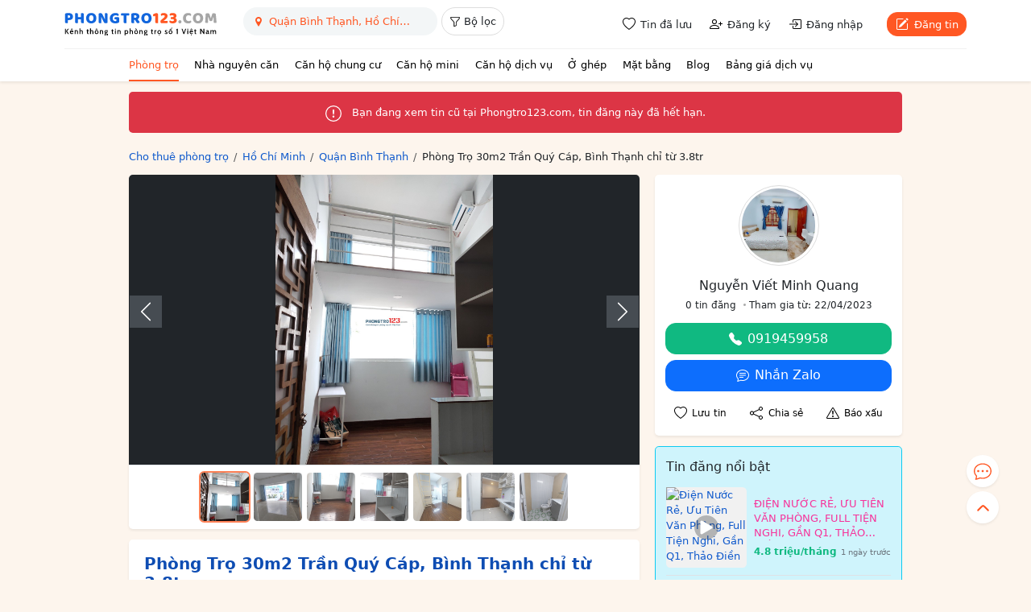

--- FILE ---
content_type: text/html; charset=utf-8
request_url: https://phongtro123.com/phong-tro-30m2-tran-quy-cap-binh-thanh-chi-tu-3-8tr-pr631365.html
body_size: 18169
content:
<!DOCTYPE html><html lang="vi-VN" itemscope itemtype="http://schema.org/WebPage" class="user_active" ><head><meta http-equiv="content-language" content="vi"><meta http-equiv="Content-Type" content="text/html; charset=utf-8"><meta name="google-site-verification" content="tSsMrq71kipW3OwGk4GvTRrBIrXc2jGBgt0mCXLEkEA" /><meta name='dmca-site-verification' content='RXhoaFFjVksyeHEyQ0hOcUhETWY0UT090' /><meta name="viewport" content="width=device-width, initial-scale=1"><meta name="format-detection" content="telephone=no"><meta property="fb:app_id" content="1748349635396853" /><meta name="REVISIT-AFTER" content="1 DAYS" /><meta name="owner" content="PHONGTRO123.COM" /><meta name="generator" content="LBKCorp" /><meta name="copyright" content="©2026 PHONGTRO123.COM" /><meta name="placename" content="Việt Nam" /><meta name="author" content="" /><title>Phòng Trọ 30m2 Trần Quý Cáp, Bình Thạnh chỉ từ 3.8tr - 631365 - Phongtro123.com</title><meta name="_token" content="vDaSQsSYEWCnEqb9sisNcgZowWvWnDpeDQCJDsjq"><link rel="shortcut icon" href="/images/favicon.ico" type="image/x-icon"><link rel="icon" href="/images/favicon.ico" type="image/x-icon"><link rel="stylesheet" href="/css/desktop.frontend.2024.min.css?v=20260120"><link rel="stylesheet" href="/css/3rd/sweetalert2.min.css"><script async src="https://www.googletagmanager.com/gtag/js?id=UA-60724554-1"></script><script>window.dataLayer = window.dataLayer || [];function gtag(){dataLayer.push(arguments);}gtag('js', new Date());gtag('config', 'UA-60724554-1');</script><script type="application/ld+json"> {"@context":"http://schema.org","@type":"WebPage","@id":"https://phongtro123.com/phong-tro-30m2-tran-quy-cap-binh-thanh-chi-tu-3-8tr-pr631365.html#webpage","url":"https://phongtro123.com/phong-tro-30m2-tran-quy-cap-binh-thanh-chi-tu-3-8tr-pr631365.html","name":"Phòng Trọ 30m2 Trần Quý Cáp, Bình Thạnh chỉ từ 3.8tr - 631365","description":"Cho thuê hòng trọ Trần Quý Cáp, phường 11, Bình Thạnh: Diện tích: 30m2.  Nhà vệ sinh riêng, Có bếp trong phòng. Khu… - 631365","image":"https://pt123.cdn.static123.com/images/thumbs/900x600/fit/2023/07/25/52c76ccd-bb81-43c3-ac71-67adca621de5_1690247313.jpg","datePublished":"2023-07-25T08:08:39+07:00","dateModified":"2025-05-16T11:00:55+07:00","inLanguage":"vi","breadcrumb":{"@type":"BreadcrumbList","itemListElement":[{"@type":"ListItem","position":1,"name":"Cho thuê phòng trọ","item":"/"},{"@type":"ListItem","position":2,"name":"Cho thuê phòng trọ Hồ Chí Minh","item":"/tinh-thanh/ho-chi-minh"},{"@type":"ListItem","position":3,"name":"Cho thuê phòng trọ Quận Bình Thạnh, Hồ Chí Minh","item":"/tinh-thanh/ho-chi-minh/quan-binh-thanh"},{"@type":"ListItem","position":4,"name":"Phòng Trọ 30m2 Trần Quý Cáp, Bình Thạnh chỉ từ 3.8tr"}]},"author":{"@type":"Person","name":"Nguyễn Viết Minh Quang"}} </script><link rel="canonical" href="https://phongtro123.com/phong-tro-30m2-tran-quy-cap-binh-thanh-chi-tu-3-8tr-pr631365.html"/><meta name="description" content="Cho thuê hòng trọ Trần Quý Cáp, phường 11, Bình Thạnh: Diện tích: 30m2.  Nhà vệ sinh riêng, Có bếp trong phòng. Khu… - 631365" /><meta prefix="og: http://ogp.me/ns#" property="og:type" content="blog" /><meta prefix="og: http://ogp.me/ns#" property="og:title" content="Phòng Trọ 30m2 Trần Quý Cáp, Bình Thạnh chỉ từ 3.8tr - 631365" /><meta prefix="og: http://ogp.me/ns#" property="og:description" content="Cho thuê hòng trọ Trần Quý Cáp, phường 11, Bình Thạnh: Diện tích: 30m2.  Nhà vệ sinh riêng, Có bếp trong phòng. Khu… - 631365" /><meta property="og:image" content="https://pt123.cdn.static123.com/images/thumbs/900x600/fit/2023/07/25/52c76ccd-bb81-43c3-ac71-67adca621de5_1690247313.jpg" /><meta property="og:image" content="https://pt123.cdn.static123.com/images/thumbs/900x600/fit/2023/07/25/fa35903d-f64b-4e86-b4f2-ebed786eca9b_1690247313.jpg" /><meta property="og:image" content="https://pt123.cdn.static123.com/images/thumbs/900x600/fit/2023/07/25/52a8b8ff-c887-4dfd-8089-16301122087c_1690247313.jpg" /><meta property="og:image" content="https://pt123.cdn.static123.com/images/thumbs/900x600/fit/2023/07/25/04bd9d1a-5289-49d5-9df8-fa02c84df637_1690247313.jpg" /><meta property="og:image" content="https://pt123.cdn.static123.com/images/thumbs/900x600/fit/2023/07/25/e6eb92fb-60d5-492b-b27e-52d3901340d9_1690247314.jpg" /><meta property="og:image" content="https://pt123.cdn.static123.com/images/thumbs/900x600/fit/2023/07/25/8a7968cb-bbb0-4b0b-91f8-0b1a8041fca7_1690247314.jpg" /><meta property="og:image" content="https://pt123.cdn.static123.com/images/thumbs/900x600/fit/2023/07/25/21b6154b-b102-4bcc-9e96-67ee902f7ff7_1690247315.jpg" /><meta prefix="og: http://ogp.me/ns#" property="og:url" content="https://phongtro123.com/phong-tro-30m2-tran-quy-cap-binh-thanh-chi-tu-3-8tr-pr631365.html" /><meta prefix="og: http://ogp.me/ns#" property="og:site_name" content="Cho thuê phòng trọ nhà trọ, tìm phòng trọ" /><script type="text/javascript">base_url = "https://phongtro123.com";base_api_url = "https://phongtro123.com/api";register_url = "https://phongtro123.com/dang-ky-tai-khoan";login_url = "https://phongtro123.com/dang-nhap-tai-khoan";logout_url = "https://phongtro123.com/thoat";user_payment_addfund_url = 'https://phongtro123.com/nap-tien-vao-tai-khoan';page_tindaluu_url = 'https://phongtro123.com/tin-da-luu';page_edit_profile_url = 'https://phongtro123.com/thong-tin-ca-nhan';page_history_transaction_url = 'https://phongtro123.com/lich-su-giao-dich';page_my_post_url = 'https://phongtro123.com/quan-ly-tin-dang';page_add_post_url = 'https://phongtro123.com/dang-tin';window.Laravel = {"csrfToken":"vDaSQsSYEWCnEqb9sisNcgZowWvWnDpeDQCJDsjq","base_url":"https:\/\/phongtro123.com"};</script></head><body class="post post-631365 tin_het_han mac-os single_post_new " data-type="post" data-id="631365"><div id="webpage"><header class="bg-white text-body shadow-sm sticky-top z-1021"><div class="container-xl"><div class="d-flex justify-content-between border-bottom" style="--bs-border-color: #f1f1f1;"><div class="d-flex"><a href="https://phongtro123.com"><img class="object-fit-contain" style="width: 190px; height: 60px;" src="/images/logo-phongtro.svg" alt="Kênh thông tin cho thuê phòng trọ số 1 Việt Nam" title="Phongtro123.com"></a><div class="d-none d-md-flex ms-4"><div class="filter__bar pb-2"><search-box id="searchbox_wrap" data-post-type="ban" data-provinces="[{&quot;id&quot;:90,&quot;term_id&quot;:90,&quot;name&quot;:&quot;H\u1ed3 Ch\u00ed Minh&quot;,&quot;location&quot;:null},{&quot;id&quot;:41,&quot;term_id&quot;:41,&quot;name&quot;:&quot;H\u00e0 N\u1ed9i&quot;,&quot;location&quot;:null},{&quot;id&quot;:72,&quot;term_id&quot;:72,&quot;name&quot;:&quot;\u0110\u00e0 N\u1eb5ng&quot;,&quot;location&quot;:null},{&quot;id&quot;:87,&quot;term_id&quot;:87,&quot;name&quot;:&quot;B\u00ecnh D\u01b0\u01a1ng&quot;,&quot;location&quot;:null},{&quot;id&quot;:88,&quot;term_id&quot;:88,&quot;name&quot;:&quot;\u0110\u1ed3ng Nai&quot;,&quot;location&quot;:null},{&quot;id&quot;:89,&quot;term_id&quot;:89,&quot;name&quot;:&quot;B\u00e0 R\u1ecba - V\u0169ng T\u00e0u&quot;,&quot;location&quot;:null},{&quot;id&quot;:99,&quot;term_id&quot;:99,&quot;name&quot;:&quot;C\u1ea7n Th\u01a1&quot;,&quot;location&quot;:null},{&quot;id&quot;:77,&quot;term_id&quot;:77,&quot;name&quot;:&quot;Kh\u00e1nh H\u00f2a&quot;,&quot;location&quot;:null},{&quot;id&quot;:60,&quot;term_id&quot;:60,&quot;name&quot;:&quot;H\u1ea3i Ph\u00f2ng&quot;,&quot;location&quot;:null},{&quot;id&quot;:97,&quot;term_id&quot;:97,&quot;name&quot;:&quot;An Giang&quot;,&quot;location&quot;:null},{&quot;id&quot;:55,&quot;term_id&quot;:55,&quot;name&quot;:&quot;B\u1eafc Giang&quot;,&quot;location&quot;:null},{&quot;id&quot;:44,&quot;term_id&quot;:44,&quot;name&quot;:&quot;B\u1eafc K\u1ea1n&quot;,&quot;location&quot;:null},{&quot;id&quot;:102,&quot;term_id&quot;:102,&quot;name&quot;:&quot;B\u1ea1c Li\u00eau&quot;,&quot;location&quot;:null},{&quot;id&quot;:58,&quot;term_id&quot;:58,&quot;name&quot;:&quot;B\u1eafc Ninh&quot;,&quot;location&quot;:null},{&quot;id&quot;:93,&quot;term_id&quot;:93,&quot;name&quot;:&quot;B\u1ebfn Tre&quot;,&quot;location&quot;:null},{&quot;id&quot;:85,&quot;term_id&quot;:85,&quot;name&quot;:&quot;B\u00ecnh Ph\u01b0\u1edbc&quot;,&quot;location&quot;:null},{&quot;id&quot;:79,&quot;term_id&quot;:79,&quot;name&quot;:&quot;B\u00ecnh Thu\u1eadn&quot;,&quot;location&quot;:null},{&quot;id&quot;:75,&quot;term_id&quot;:75,&quot;name&quot;:&quot;B\u00ecnh \u0110\u1ecbnh&quot;,&quot;location&quot;:null},{&quot;id&quot;:103,&quot;term_id&quot;:103,&quot;name&quot;:&quot;C\u00e0 Mau&quot;,&quot;location&quot;:null},{&quot;id&quot;:43,&quot;term_id&quot;:43,&quot;name&quot;:&quot;Cao B\u1eb1ng&quot;,&quot;location&quot;:null},{&quot;id&quot;:81,&quot;term_id&quot;:81,&quot;name&quot;:&quot;Gia Lai&quot;,&quot;location&quot;:null},{&quot;id&quot;:42,&quot;term_id&quot;:42,&quot;name&quot;:&quot;H\u00e0 Giang&quot;,&quot;location&quot;:null},{&quot;id&quot;:63,&quot;term_id&quot;:63,&quot;name&quot;:&quot;H\u00e0 Nam&quot;,&quot;location&quot;:null},{&quot;id&quot;:68,&quot;term_id&quot;:68,&quot;name&quot;:&quot;H\u00e0 T\u0129nh&quot;,&quot;location&quot;:null},{&quot;id&quot;:59,&quot;term_id&quot;:59,&quot;name&quot;:&quot;H\u1ea3i D\u01b0\u01a1ng&quot;,&quot;location&quot;:null},{&quot;id&quot;:100,&quot;term_id&quot;:100,&quot;name&quot;:&quot;H\u1eadu Giang&quot;,&quot;location&quot;:null},{&quot;id&quot;:51,&quot;term_id&quot;:51,&quot;name&quot;:&quot;H\u00f2a B\u00ecnh&quot;,&quot;location&quot;:null},{&quot;id&quot;:61,&quot;term_id&quot;:61,&quot;name&quot;:&quot;H\u01b0ng Y\u00ean&quot;,&quot;location&quot;:null},{&quot;id&quot;:98,&quot;term_id&quot;:98,&quot;name&quot;:&quot;Ki\u00ean Giang&quot;,&quot;location&quot;:null},{&quot;id&quot;:80,&quot;term_id&quot;:80,&quot;name&quot;:&quot;Kon Tum&quot;,&quot;location&quot;:null},{&quot;id&quot;:48,&quot;term_id&quot;:48,&quot;name&quot;:&quot;Lai Ch\u00e2u&quot;,&quot;location&quot;:null},{&quot;id&quot;:84,&quot;term_id&quot;:84,&quot;name&quot;:&quot;L\u00e2m \u0110\u1ed3ng&quot;,&quot;location&quot;:null},{&quot;id&quot;:53,&quot;term_id&quot;:53,&quot;name&quot;:&quot;L\u1ea1ng S\u01a1n&quot;,&quot;location&quot;:null},{&quot;id&quot;:46,&quot;term_id&quot;:46,&quot;name&quot;:&quot;L\u00e0o Cai&quot;,&quot;location&quot;:null},{&quot;id&quot;:91,&quot;term_id&quot;:91,&quot;name&quot;:&quot;Long An&quot;,&quot;location&quot;:null},{&quot;id&quot;:64,&quot;term_id&quot;:64,&quot;name&quot;:&quot;Nam \u0110\u1ecbnh&quot;,&quot;location&quot;:null},{&quot;id&quot;:67,&quot;term_id&quot;:67,&quot;name&quot;:&quot;Ngh\u1ec7 An&quot;,&quot;location&quot;:null},{&quot;id&quot;:65,&quot;term_id&quot;:65,&quot;name&quot;:&quot;Ninh B\u00ecnh&quot;,&quot;location&quot;:null},{&quot;id&quot;:78,&quot;term_id&quot;:78,&quot;name&quot;:&quot;Ninh Thu\u1eadn&quot;,&quot;location&quot;:null},{&quot;id&quot;:56,&quot;term_id&quot;:56,&quot;name&quot;:&quot;Ph\u00fa Th\u1ecd&quot;,&quot;location&quot;:null},{&quot;id&quot;:76,&quot;term_id&quot;:76,&quot;name&quot;:&quot;Ph\u00fa Y\u00ean&quot;,&quot;location&quot;:null},{&quot;id&quot;:69,&quot;term_id&quot;:69,&quot;name&quot;:&quot;Qu\u1ea3ng B\u00ecnh&quot;,&quot;location&quot;:null},{&quot;id&quot;:73,&quot;term_id&quot;:73,&quot;name&quot;:&quot;Qu\u1ea3ng Nam&quot;,&quot;location&quot;:null},{&quot;id&quot;:74,&quot;term_id&quot;:74,&quot;name&quot;:&quot;Qu\u1ea3ng Ng\u00e3i&quot;,&quot;location&quot;:null},{&quot;id&quot;:54,&quot;term_id&quot;:54,&quot;name&quot;:&quot;Qu\u1ea3ng Ninh&quot;,&quot;location&quot;:null},{&quot;id&quot;:70,&quot;term_id&quot;:70,&quot;name&quot;:&quot;Qu\u1ea3ng Tr\u1ecb&quot;,&quot;location&quot;:null},{&quot;id&quot;:101,&quot;term_id&quot;:101,&quot;name&quot;:&quot;S\u00f3c Tr\u0103ng&quot;,&quot;location&quot;:null},{&quot;id&quot;:49,&quot;term_id&quot;:49,&quot;name&quot;:&quot;S\u01a1n La&quot;,&quot;location&quot;:null},{&quot;id&quot;:86,&quot;term_id&quot;:86,&quot;name&quot;:&quot;T\u00e2y Ninh&quot;,&quot;location&quot;:null},{&quot;id&quot;:62,&quot;term_id&quot;:62,&quot;name&quot;:&quot;Th\u00e1i B\u00ecnh&quot;,&quot;location&quot;:null},{&quot;id&quot;:52,&quot;term_id&quot;:52,&quot;name&quot;:&quot;Th\u00e1i Nguy\u00ean&quot;,&quot;location&quot;:null},{&quot;id&quot;:66,&quot;term_id&quot;:66,&quot;name&quot;:&quot;Thanh H\u00f3a&quot;,&quot;location&quot;:null},{&quot;id&quot;:71,&quot;term_id&quot;:71,&quot;name&quot;:&quot;Th\u1eeba Thi\u00ean Hu\u1ebf&quot;,&quot;location&quot;:null},{&quot;id&quot;:92,&quot;term_id&quot;:92,&quot;name&quot;:&quot;Ti\u1ec1n Giang&quot;,&quot;location&quot;:null},{&quot;id&quot;:94,&quot;term_id&quot;:94,&quot;name&quot;:&quot;Tr\u00e0 Vinh&quot;,&quot;location&quot;:null},{&quot;id&quot;:45,&quot;term_id&quot;:45,&quot;name&quot;:&quot;Tuy\u00ean Quang&quot;,&quot;location&quot;:null},{&quot;id&quot;:95,&quot;term_id&quot;:95,&quot;name&quot;:&quot;V\u0129nh Long&quot;,&quot;location&quot;:null},{&quot;id&quot;:57,&quot;term_id&quot;:57,&quot;name&quot;:&quot;V\u0129nh Ph\u00fac&quot;,&quot;location&quot;:null},{&quot;id&quot;:50,&quot;term_id&quot;:50,&quot;name&quot;:&quot;Y\u00ean B\u00e1i&quot;,&quot;location&quot;:null},{&quot;id&quot;:82,&quot;term_id&quot;:82,&quot;name&quot;:&quot;\u0110\u1eafk L\u1eafk&quot;,&quot;location&quot;:null},{&quot;id&quot;:83,&quot;term_id&quot;:83,&quot;name&quot;:&quot;\u0110\u1eafk N\u00f4ng&quot;,&quot;location&quot;:null},{&quot;id&quot;:47,&quot;term_id&quot;:47,&quot;name&quot;:&quot;\u0110i\u1ec7n Bi\u00ean&quot;,&quot;location&quot;:null},{&quot;id&quot;:96,&quot;term_id&quot;:96,&quot;name&quot;:&quot;\u0110\u1ed3ng Th\u00e1p&quot;,&quot;location&quot;:null}]" data-districts="[{&quot;id&quot;:619,&quot;term_id&quot;:619,&quot;name&quot;:&quot;Qu\u1eadn 1&quot;,&quot;province_id&quot;:90,&quot;location&quot;:&quot;district&quot;},{&quot;id&quot;:628,&quot;term_id&quot;:628,&quot;name&quot;:&quot;Qu\u1eadn 2&quot;,&quot;province_id&quot;:90,&quot;location&quot;:&quot;district&quot;},{&quot;id&quot;:629,&quot;term_id&quot;:629,&quot;name&quot;:&quot;Qu\u1eadn 3&quot;,&quot;province_id&quot;:90,&quot;location&quot;:&quot;district&quot;},{&quot;id&quot;:632,&quot;term_id&quot;:632,&quot;name&quot;:&quot;Qu\u1eadn 4&quot;,&quot;province_id&quot;:90,&quot;location&quot;:&quot;district&quot;},{&quot;id&quot;:633,&quot;term_id&quot;:633,&quot;name&quot;:&quot;Qu\u1eadn 5&quot;,&quot;province_id&quot;:90,&quot;location&quot;:&quot;district&quot;},{&quot;id&quot;:634,&quot;term_id&quot;:634,&quot;name&quot;:&quot;Qu\u1eadn 6&quot;,&quot;province_id&quot;:90,&quot;location&quot;:&quot;district&quot;},{&quot;id&quot;:637,&quot;term_id&quot;:637,&quot;name&quot;:&quot;Qu\u1eadn 7&quot;,&quot;province_id&quot;:90,&quot;location&quot;:&quot;district&quot;},{&quot;id&quot;:635,&quot;term_id&quot;:635,&quot;name&quot;:&quot;Qu\u1eadn 8&quot;,&quot;province_id&quot;:90,&quot;location&quot;:&quot;district&quot;},{&quot;id&quot;:622,&quot;term_id&quot;:622,&quot;name&quot;:&quot;Qu\u1eadn 9&quot;,&quot;province_id&quot;:90,&quot;location&quot;:&quot;district&quot;},{&quot;id&quot;:630,&quot;term_id&quot;:630,&quot;name&quot;:&quot;Qu\u1eadn 10&quot;,&quot;province_id&quot;:90,&quot;location&quot;:&quot;district&quot;},{&quot;id&quot;:631,&quot;term_id&quot;:631,&quot;name&quot;:&quot;Qu\u1eadn 11&quot;,&quot;province_id&quot;:90,&quot;location&quot;:&quot;district&quot;},{&quot;id&quot;:620,&quot;term_id&quot;:620,&quot;name&quot;:&quot;Qu\u1eadn 12&quot;,&quot;province_id&quot;:90,&quot;location&quot;:&quot;district&quot;},{&quot;id&quot;:624,&quot;term_id&quot;:624,&quot;name&quot;:&quot;Qu\u1eadn B\u00ecnh Th\u1ea1nh&quot;,&quot;province_id&quot;:90,&quot;location&quot;:&quot;district&quot;},{&quot;id&quot;:636,&quot;term_id&quot;:636,&quot;name&quot;:&quot;Qu\u1eadn B\u00ecnh T\u00e2n&quot;,&quot;province_id&quot;:90,&quot;location&quot;:&quot;district&quot;},{&quot;id&quot;:623,&quot;term_id&quot;:623,&quot;name&quot;:&quot;Qu\u1eadn G\u00f2 V\u1ea5p&quot;,&quot;province_id&quot;:90,&quot;location&quot;:&quot;district&quot;},{&quot;id&quot;:627,&quot;term_id&quot;:627,&quot;name&quot;:&quot;Qu\u1eadn Ph\u00fa Nhu\u1eadn&quot;,&quot;province_id&quot;:90,&quot;location&quot;:&quot;district&quot;},{&quot;id&quot;:625,&quot;term_id&quot;:625,&quot;name&quot;:&quot;Qu\u1eadn T\u00e2n B\u00ecnh&quot;,&quot;province_id&quot;:90,&quot;location&quot;:&quot;district&quot;},{&quot;id&quot;:626,&quot;term_id&quot;:626,&quot;name&quot;:&quot;Qu\u1eadn T\u00e2n Ph\u00fa&quot;,&quot;province_id&quot;:90,&quot;location&quot;:&quot;district&quot;},{&quot;id&quot;:621,&quot;term_id&quot;:621,&quot;name&quot;:&quot;Th\u1ee7 \u0110\u1ee9c&quot;,&quot;province_id&quot;:90,&quot;location&quot;:&quot;district&quot;},{&quot;id&quot;:640,&quot;term_id&quot;:640,&quot;name&quot;:&quot;Huy\u1ec7n B\u00ecnh Ch\u00e1nh&quot;,&quot;province_id&quot;:90,&quot;location&quot;:&quot;district&quot;},{&quot;id&quot;:642,&quot;term_id&quot;:642,&quot;name&quot;:&quot;Huy\u1ec7n C\u1ea7n Gi\u1edd&quot;,&quot;province_id&quot;:90,&quot;location&quot;:&quot;district&quot;},{&quot;id&quot;:638,&quot;term_id&quot;:638,&quot;name&quot;:&quot;Huy\u1ec7n C\u1ee7 Chi&quot;,&quot;province_id&quot;:90,&quot;location&quot;:&quot;district&quot;},{&quot;id&quot;:639,&quot;term_id&quot;:639,&quot;name&quot;:&quot;Huy\u1ec7n H\u00f3c M\u00f4n&quot;,&quot;province_id&quot;:90,&quot;location&quot;:&quot;district&quot;},{&quot;id&quot;:641,&quot;term_id&quot;:641,&quot;name&quot;:&quot;Huy\u1ec7n Nh\u00e0 B\u00e8&quot;,&quot;province_id&quot;:90,&quot;location&quot;:&quot;district&quot;}]" data-wards="[]" data-hcm-districts="[{&quot;id&quot;:619,&quot;term_id&quot;:619,&quot;name&quot;:&quot;Qu\u1eadn 1&quot;,&quot;province_id&quot;:90,&quot;location&quot;:&quot;district&quot;},{&quot;id&quot;:628,&quot;term_id&quot;:628,&quot;name&quot;:&quot;Qu\u1eadn 2&quot;,&quot;province_id&quot;:90,&quot;location&quot;:&quot;district&quot;},{&quot;id&quot;:629,&quot;term_id&quot;:629,&quot;name&quot;:&quot;Qu\u1eadn 3&quot;,&quot;province_id&quot;:90,&quot;location&quot;:&quot;district&quot;},{&quot;id&quot;:632,&quot;term_id&quot;:632,&quot;name&quot;:&quot;Qu\u1eadn 4&quot;,&quot;province_id&quot;:90,&quot;location&quot;:&quot;district&quot;},{&quot;id&quot;:633,&quot;term_id&quot;:633,&quot;name&quot;:&quot;Qu\u1eadn 5&quot;,&quot;province_id&quot;:90,&quot;location&quot;:&quot;district&quot;},{&quot;id&quot;:634,&quot;term_id&quot;:634,&quot;name&quot;:&quot;Qu\u1eadn 6&quot;,&quot;province_id&quot;:90,&quot;location&quot;:&quot;district&quot;},{&quot;id&quot;:637,&quot;term_id&quot;:637,&quot;name&quot;:&quot;Qu\u1eadn 7&quot;,&quot;province_id&quot;:90,&quot;location&quot;:&quot;district&quot;},{&quot;id&quot;:635,&quot;term_id&quot;:635,&quot;name&quot;:&quot;Qu\u1eadn 8&quot;,&quot;province_id&quot;:90,&quot;location&quot;:&quot;district&quot;},{&quot;id&quot;:622,&quot;term_id&quot;:622,&quot;name&quot;:&quot;Qu\u1eadn 9&quot;,&quot;province_id&quot;:90,&quot;location&quot;:&quot;district&quot;},{&quot;id&quot;:630,&quot;term_id&quot;:630,&quot;name&quot;:&quot;Qu\u1eadn 10&quot;,&quot;province_id&quot;:90,&quot;location&quot;:&quot;district&quot;},{&quot;id&quot;:631,&quot;term_id&quot;:631,&quot;name&quot;:&quot;Qu\u1eadn 11&quot;,&quot;province_id&quot;:90,&quot;location&quot;:&quot;district&quot;},{&quot;id&quot;:620,&quot;term_id&quot;:620,&quot;name&quot;:&quot;Qu\u1eadn 12&quot;,&quot;province_id&quot;:90,&quot;location&quot;:&quot;district&quot;},{&quot;id&quot;:624,&quot;term_id&quot;:624,&quot;name&quot;:&quot;Qu\u1eadn B\u00ecnh Th\u1ea1nh&quot;,&quot;province_id&quot;:90,&quot;location&quot;:&quot;district&quot;},{&quot;id&quot;:636,&quot;term_id&quot;:636,&quot;name&quot;:&quot;Qu\u1eadn B\u00ecnh T\u00e2n&quot;,&quot;province_id&quot;:90,&quot;location&quot;:&quot;district&quot;},{&quot;id&quot;:623,&quot;term_id&quot;:623,&quot;name&quot;:&quot;Qu\u1eadn G\u00f2 V\u1ea5p&quot;,&quot;province_id&quot;:90,&quot;location&quot;:&quot;district&quot;},{&quot;id&quot;:627,&quot;term_id&quot;:627,&quot;name&quot;:&quot;Qu\u1eadn Ph\u00fa Nhu\u1eadn&quot;,&quot;province_id&quot;:90,&quot;location&quot;:&quot;district&quot;},{&quot;id&quot;:625,&quot;term_id&quot;:625,&quot;name&quot;:&quot;Qu\u1eadn T\u00e2n B\u00ecnh&quot;,&quot;province_id&quot;:90,&quot;location&quot;:&quot;district&quot;},{&quot;id&quot;:626,&quot;term_id&quot;:626,&quot;name&quot;:&quot;Qu\u1eadn T\u00e2n Ph\u00fa&quot;,&quot;province_id&quot;:90,&quot;location&quot;:&quot;district&quot;},{&quot;id&quot;:621,&quot;term_id&quot;:621,&quot;name&quot;:&quot;Th\u1ee7 \u0110\u1ee9c&quot;,&quot;province_id&quot;:90,&quot;location&quot;:&quot;district&quot;},{&quot;id&quot;:640,&quot;term_id&quot;:640,&quot;name&quot;:&quot;Huy\u1ec7n B\u00ecnh Ch\u00e1nh&quot;,&quot;province_id&quot;:90,&quot;location&quot;:&quot;district&quot;},{&quot;id&quot;:642,&quot;term_id&quot;:642,&quot;name&quot;:&quot;Huy\u1ec7n C\u1ea7n Gi\u1edd&quot;,&quot;province_id&quot;:90,&quot;location&quot;:&quot;district&quot;},{&quot;id&quot;:638,&quot;term_id&quot;:638,&quot;name&quot;:&quot;Huy\u1ec7n C\u1ee7 Chi&quot;,&quot;province_id&quot;:90,&quot;location&quot;:&quot;district&quot;},{&quot;id&quot;:639,&quot;term_id&quot;:639,&quot;name&quot;:&quot;Huy\u1ec7n H\u00f3c M\u00f4n&quot;,&quot;province_id&quot;:90,&quot;location&quot;:&quot;district&quot;},{&quot;id&quot;:641,&quot;term_id&quot;:641,&quot;name&quot;:&quot;Huy\u1ec7n Nh\u00e0 B\u00e8&quot;,&quot;province_id&quot;:90,&quot;location&quot;:&quot;district&quot;}]" data-hn-districts="[{&quot;id&quot;:105,&quot;term_id&quot;:105,&quot;name&quot;:&quot;Qu\u1eadn Ba \u0110\u00ecnh&quot;,&quot;province_id&quot;:41,&quot;location&quot;:&quot;district&quot;},{&quot;id&quot;:855,&quot;term_id&quot;:855,&quot;name&quot;:&quot;Qu\u1eadn B\u1eafc T\u1eeb Li\u00eam&quot;,&quot;province_id&quot;:41,&quot;location&quot;:&quot;district&quot;},{&quot;id&quot;:109,&quot;term_id&quot;:109,&quot;name&quot;:&quot;Qu\u1eadn C\u1ea7u Gi\u1ea5y&quot;,&quot;province_id&quot;:41,&quot;location&quot;:&quot;district&quot;},{&quot;id&quot;:120,&quot;term_id&quot;:120,&quot;name&quot;:&quot;Qu\u1eadn H\u00e0 \u0110\u00f4ng&quot;,&quot;province_id&quot;:41,&quot;location&quot;:&quot;district&quot;},{&quot;id&quot;:111,&quot;term_id&quot;:111,&quot;name&quot;:&quot;Qu\u1eadn Hai B\u00e0 Tr\u01b0ng&quot;,&quot;province_id&quot;:41,&quot;location&quot;:&quot;district&quot;},{&quot;id&quot;:106,&quot;term_id&quot;:106,&quot;name&quot;:&quot;Qu\u1eadn Ho\u00e0n Ki\u1ebfm&quot;,&quot;province_id&quot;:41,&quot;location&quot;:&quot;district&quot;},{&quot;id&quot;:112,&quot;term_id&quot;:112,&quot;name&quot;:&quot;Qu\u1eadn Ho\u00e0ng Mai&quot;,&quot;province_id&quot;:41,&quot;location&quot;:&quot;district&quot;},{&quot;id&quot;:108,&quot;term_id&quot;:108,&quot;name&quot;:&quot;Qu\u1eadn Long Bi\u00ean&quot;,&quot;province_id&quot;:41,&quot;location&quot;:&quot;district&quot;},{&quot;id&quot;:117,&quot;term_id&quot;:117,&quot;name&quot;:&quot;Qu\u1eadn Nam T\u1eeb Li\u00eam&quot;,&quot;province_id&quot;:41,&quot;location&quot;:&quot;district&quot;},{&quot;id&quot;:107,&quot;term_id&quot;:107,&quot;name&quot;:&quot;Qu\u1eadn T\u00e2y H\u1ed3&quot;,&quot;province_id&quot;:41,&quot;location&quot;:&quot;district&quot;},{&quot;id&quot;:113,&quot;term_id&quot;:113,&quot;name&quot;:&quot;Qu\u1eadn Thanh Xu\u00e2n&quot;,&quot;province_id&quot;:41,&quot;location&quot;:&quot;district&quot;},{&quot;id&quot;:110,&quot;term_id&quot;:110,&quot;name&quot;:&quot;Qu\u1eadn \u0110\u1ed1ng \u0110a&quot;,&quot;province_id&quot;:41,&quot;location&quot;:&quot;district&quot;},{&quot;id&quot;:122,&quot;term_id&quot;:122,&quot;name&quot;:&quot;Huy\u1ec7n Ba V\u00ec&quot;,&quot;province_id&quot;:41,&quot;location&quot;:&quot;district&quot;},{&quot;id&quot;:128,&quot;term_id&quot;:128,&quot;name&quot;:&quot;Huy\u1ec7n Ch\u01b0\u01a1ng M\u1ef9&quot;,&quot;province_id&quot;:41,&quot;location&quot;:&quot;district&quot;},{&quot;id&quot;:116,&quot;term_id&quot;:116,&quot;name&quot;:&quot;Huy\u1ec7n Gia L\u00e2m&quot;,&quot;province_id&quot;:41,&quot;location&quot;:&quot;district&quot;},{&quot;id&quot;:125,&quot;term_id&quot;:125,&quot;name&quot;:&quot;Huy\u1ec7n Ho\u00e0i \u0110\u1ee9c&quot;,&quot;province_id&quot;:41,&quot;location&quot;:&quot;district&quot;},{&quot;id&quot;:119,&quot;term_id&quot;:119,&quot;name&quot;:&quot;Huy\u1ec7n M\u00ea Linh&quot;,&quot;province_id&quot;:41,&quot;location&quot;:&quot;district&quot;},{&quot;id&quot;:133,&quot;term_id&quot;:133,&quot;name&quot;:&quot;Huy\u1ec7n M\u1ef9 \u0110\u1ee9c&quot;,&quot;province_id&quot;:41,&quot;location&quot;:&quot;district&quot;},{&quot;id&quot;:131,&quot;term_id&quot;:131,&quot;name&quot;:&quot;Huy\u1ec7n Ph\u00fa Xuy\u00ean&quot;,&quot;province_id&quot;:41,&quot;location&quot;:&quot;district&quot;},{&quot;id&quot;:123,&quot;term_id&quot;:123,&quot;name&quot;:&quot;Huy\u1ec7n Ph\u00fac Th\u1ecd&quot;,&quot;province_id&quot;:41,&quot;location&quot;:&quot;district&quot;},{&quot;id&quot;:126,&quot;term_id&quot;:126,&quot;name&quot;:&quot;Huy\u1ec7n Qu\u1ed1c Oai&quot;,&quot;province_id&quot;:41,&quot;location&quot;:&quot;district&quot;},{&quot;id&quot;:114,&quot;term_id&quot;:114,&quot;name&quot;:&quot;Huy\u1ec7n S\u00f3c S\u01a1n&quot;,&quot;province_id&quot;:41,&quot;location&quot;:&quot;district&quot;},{&quot;id&quot;:127,&quot;term_id&quot;:127,&quot;name&quot;:&quot;Huy\u1ec7n Th\u1ea1ch Th\u1ea5t&quot;,&quot;province_id&quot;:41,&quot;location&quot;:&quot;district&quot;},{&quot;id&quot;:129,&quot;term_id&quot;:129,&quot;name&quot;:&quot;Huy\u1ec7n Thanh Oai&quot;,&quot;province_id&quot;:41,&quot;location&quot;:&quot;district&quot;},{&quot;id&quot;:118,&quot;term_id&quot;:118,&quot;name&quot;:&quot;Huy\u1ec7n Thanh Tr\u00ec&quot;,&quot;province_id&quot;:41,&quot;location&quot;:&quot;district&quot;},{&quot;id&quot;:130,&quot;term_id&quot;:130,&quot;name&quot;:&quot;Huy\u1ec7n Th\u01b0\u1eddng T\u00edn&quot;,&quot;province_id&quot;:41,&quot;location&quot;:&quot;district&quot;},{&quot;id&quot;:132,&quot;term_id&quot;:132,&quot;name&quot;:&quot;Huy\u1ec7n \u1ee8ng H\u00f2a&quot;,&quot;province_id&quot;:41,&quot;location&quot;:&quot;district&quot;},{&quot;id&quot;:124,&quot;term_id&quot;:124,&quot;name&quot;:&quot;Huy\u1ec7n \u0110an Ph\u01b0\u1ee3ng&quot;,&quot;province_id&quot;:41,&quot;location&quot;:&quot;district&quot;},{&quot;id&quot;:115,&quot;term_id&quot;:115,&quot;name&quot;:&quot;Huy\u1ec7n \u0110\u00f4ng Anh&quot;,&quot;province_id&quot;:41,&quot;location&quot;:&quot;district&quot;},{&quot;id&quot;:121,&quot;term_id&quot;:121,&quot;name&quot;:&quot;Th\u1ecb X\u00e3 S\u01a1n T\u00e2y&quot;,&quot;province_id&quot;:41,&quot;location&quot;:&quot;district&quot;}]" data-province-current="90" data-district-current="624" data-ward-current="28" data-estate-current="1" data-estates="[{&quot;id&quot;:1,&quot;title&quot;:&quot;Ph\u00f2ng tr\u1ecd, nh\u00e0 tr\u1ecd&quot;,&quot;url&quot;:&quot;\/cho-thue-phong-tro&quot;},{&quot;id&quot;:2,&quot;title&quot;:&quot;Nh\u00e0 thu\u00ea nguy\u00ean c\u0103n&quot;,&quot;url&quot;:&quot;\/nha-cho-thue&quot;},{&quot;id&quot;:3,&quot;title&quot;:&quot;Cho thu\u00ea c\u0103n h\u1ed9&quot;,&quot;url&quot;:&quot;\/cho-thue-can-ho&quot;},{&quot;id&quot;:6,&quot;title&quot;:&quot;Cho thu\u00ea c\u0103n h\u1ed9 mini&quot;,&quot;url&quot;:&quot;\/cho-thue-can-ho-chung-cu-mini&quot;},{&quot;id&quot;:7,&quot;title&quot;:&quot;Cho thu\u00ea c\u0103n h\u1ed9 d\u1ecbch v\u1ee5&quot;,&quot;url&quot;:&quot;\/cho-thue-can-ho-dich-vu&quot;},{&quot;id&quot;:4,&quot;title&quot;:&quot;T\u00ecm ng\u01b0\u1eddi \u1edf gh\u00e9p&quot;,&quot;url&quot;:&quot;\/tim-nguoi-o-ghep&quot;},{&quot;id&quot;:5,&quot;title&quot;:&quot;Cho thu\u00ea m\u1eb7t b\u1eb1ng&quot;,&quot;url&quot;:&quot;\/cho-thue-mat-bang&quot;}]" data-from-page=""></search-box></div></div></div><div class="d-flex"><div class="d-flex js-reload-html-header"><a class="btn btn-white d-none d-lg-flex align-items-center text-body rounded-4" type="button" rel="nofollow" href="https://phongtro123.com/tin-da-luu.html"><i class="icon heart size-16 me-2"></i>Tin đã lưu</a><a class="btn btn-white d-none d-lg-flex align-items-center text-body rounded-4" type="button" rel="nofollow" href="https://phongtro123.com/dang-ky-tai-khoan"><i class="icon register size-16 me-2"></i>Đăng ký</a><a class="btn btn-white d-none d-lg-flex align-items-center text-body rounded-4" type="button" rel="nofollow" href="https://phongtro123.com/dang-nhap-tai-khoan"><i class="icon login size-16 me-2"></i>Đăng nhập</a><a class="btn btn-orange rounded-4 d-none d-lg-flex align-items-center justify-content-center ms-4" type="button" rel="nofollow" href="https://phongtro123.com/quan-ly/dang-tin-moi.html"><i class="icon posting white me-2"></i>Đăng tin</a><div class="offcanvas offcanvas-end" tabindex="-1" id="offcanvasUserMenu" aria-labelledby="offcanvasUserMenuLabel"><div class="offcanvas-header shadow-sm align-items-start p-2 px-4"><a id="pt123__logo" class="ms-0" href="https://phongtro123.com">Phongtro123.com</a><button type="button" class="btn-close mt-1" data-bs-dismiss="offcanvas" aria-label="Close"></button></div><div class="offcanvas-body p-5"><p>Xin chào, <span class="d-block fs-3">Khách truy cập</span></p><p>Bạn cần đăng ký hoặc đăng nhập để tiếp tục</p><div class="d-flex"><a rel="nofollow" class="btn btn-lg fs-6 w-100 btn-outline-dark bg-white text-body d-flex rounded-pill justify-content-center me-2" href="https://phongtro123.com/dang-nhap-tai-khoan"><i class="icon login me-2"></i>Đăng nhập</a><a rel="nofollow" class="btn btn-lg fs-6 w-100 btn-outline-dark bg-white text-body d-flex rounded-pill justify-content-center ms-2" href="https://phongtro123.com/dang-ky-tai-khoan"><i class="icon register me-2"></i>Đăng ký</a></div><img src="/images/login-rafiki-red.svg"></div></div><div class="offcanvas offcanvas-end" tabindex="-1" id="offcanvasRight" aria-labelledby="offcanvasRightLabel"><div class="offcanvas-header shadow-sm align-items-start p-2 px-4"><a id="pt123__logo" class="ms-0" href="https://phongtro123.com">Phongtro123.com</a><button type="button" class="btn-close mt-1" data-bs-dismiss="offcanvas" aria-label="Close"></button></div><div class="offcanvas-body bg-secondary p-4" style="--bs-bg-opacity: 0.065;"><div class="row gx-2 mb-4"><div class="col-6"><a rel="nofollow" class="btn btn-lg fs-6 btn-outline-dark bg-white text-body rounded-pill w-100 d-flex justify-content-center" href="https://phongtro123.com/dang-nhap-tai-khoan"><i class="icon login me-2"></i>Đăng nhập</a></div><div class="col-6"><a rel="nofollow" class="btn btn-lg fs-6 btn-outline-dark bg-white text-body rounded-pill w-100 d-flex justify-content-center" href="https://phongtro123.com/dang-ky-tai-khoan"><i class="icon register me-2"></i>Đăng ký</a></div><div class="col-12 mt-2"><a rel="nofollow" class="btn btn-lg fs-6 btn-red rounded-pill w-100 d-flex justify-content-center" href="https://phongtro123.com/quan-ly/dang-tin-moi.html"><i class="icon posting white me-2"></i>Đăng tin mới</a></div></div><div class="bg-white p-4 mb-3 rounded"><ul><li><a class="d-flex justify-content-between text-body fs-5-5 pb-25 pt-25 border-bottom" href="/tin-da-luu.html" title="Tin đã lưu"><div class="d-flex"><i class="icon heart size-20 me-3"></i> Tin đã lưu</div><i class="icon arrow-right orange size-20"></i></a></li><li><a class="d-flex justify-content-between text-body fs-5-5 pb-25 pt-25 border-bottom" href="https://phongtro123.com" title="Cho thuê phòng trọ"><div class="d-flex"><i class="icon houses size-20 me-3"></i> Cho thuê phòng trọ</div><i class="icon arrow-right orange size-20"></i></a></li><li><a class="d-flex justify-content-between text-body fs-5-5 pb-25 pt-25 border-bottom" href="/nha-cho-thue" title="Cho thuê nhà"><div class="d-flex"><i class="icon house-door size-20 me-3"></i> Cho thuê nhà nguyên căn</div><i class="icon arrow-right orange size-20"></i></a></li><li><a class="d-flex justify-content-between text-body fs-5-5 pb-25 pt-25 border-bottom" href="/cho-thue-can-ho" title="Cho thuê căn hộ"><div class="d-flex"><i class="icon building size-20 me-3"></i> Cho thuê căn hộ</div><i class="icon arrow-right orange size-20"></i></a></li><li><a class="d-flex justify-content-between text-body fs-5-5 pb-25 pt-25 border-bottom" href="/tim-nguoi-o-ghep" title="Tìm người ở ghép"><div class="d-flex"><i class="icon people size-20 me-3"></i> Tìm người ở ghép</div><i class="icon arrow-right orange size-20"></i></a></li><li><a class="d-flex justify-content-between text-body fs-5-5 pb-25 pt-25 border-bottom" href="/cho-thue-mat-bang" title="Cho thuê mặt bằng"><div class="d-flex"><i class="icon shop-window size-20 me-3"></i> Cho thuê mặt bằng</div><i class="icon arrow-right orange size-20"></i></a></li><li><a class="d-flex justify-content-between text-body fs-5-5 pb-25 pt-25 border-bottom" href="/blog.html" title="Blog"><div class="d-flex"><i class="icon newspaper size-20 me-3"></i> Blog</div><i class="icon arrow-right orange size-20"></i></a></li><li><a class="d-flex justify-content-between text-body fs-5-5 pb-25 pt-25" href="/bang-gia-dich-vu" title="Bảng giá dịch vụ"><div class="d-flex"><i class="icon tags size-20 me-3"></i> Bảng giá dịch vụ</div><i class="icon arrow-right orange size-20"></i></a></li></ul></div></div></div></div><div class="d-flex d-lg-none p-2 pe-0 ms-4 text-nowrap text-body cursor-pointer" data-bs-toggle="offcanvas" data-bs-target="#offcanvasRight" aria-controls="offcanvasRight"><i class="icon list size-25 me-2"></i><span>Danh mục</span></div></div></div></div><div class="container d-none d-lg-block"><nav class="pt123__nav"><ul class="d-flex h-100"><li class="h-100 me-4"><a class="fs-6 d-flex h-100 border-bottom border-2 border-orange text-orange" title="Cho thuê phòng trọ" href="https://phongtro123.com">Phòng trọ</a></li><li class="h-100 me-4"><a class="fs-6 d-flex h-100 border-bottom border-2 border-white text-link-body" title="Cho thuê nhà nguyên căn" href="/nha-cho-thue">Nhà nguyên căn</a></li><li class="h-100 me-4"><a class="fs-6 d-flex h-100 border-bottom border-2 border-white text-link-body" title="Cho thuê căn hộ chung cư"href="/cho-thue-can-ho">Căn hộ chung cư</a></li><li class="h-100 me-4"><a class="fs-6 d-flex h-100 border-bottom border-2 border-white text-link-body" title="Cho thuê căn hộ mini"href="/cho-thue-can-ho-mini">Căn hộ mini</a></li><li class="h-100 me-4"><a class="fs-6 d-flex h-100 border-bottom border-2 border-white text-link-body" title="Cho thuê căn hộ dịch vụ"href="/cho-thue-can-ho-dich-vu">Căn hộ dịch vụ</a></li><li class="h-100 me-4"><a class="fs-6 d-flex h-100 border-bottom border-2 border-white text-link-body" title="Tìm người ở ghép" href="/tim-nguoi-o-ghep">Ở ghép</a></li><li class="h-100 me-4"><a class="fs-6 d-flex h-100 border-bottom border-2 border-white text-link-body" title="Cho thuê mặt bằng" href="/cho-thue-mat-bang">Mặt bằng</a></li><li class="h-100 me-4"><a class="fs-6 d-flex h-100 border-bottom border-2 border-white text-link-body" title="Blog" href="/blog.html">Blog</a></li><li class="h-100"><a class="fs-6 d-flex h-100 border-bottom border-2 border-white text-link-body" title="Bảng giá dịch vụ" href="/bang-gia-dich-vu">Bảng giá dịch vụ</a></li></ul></nav></div></header><main><script type="application/ld+json"> {"@type":"Hostel","@context":"http://schema.org","name":"Phòng Trọ 30m2 Trần Quý Cáp, Bình Thạnh chỉ từ 3.8tr","description":"Cho thuê hòng trọ Trần Quý Cáp, phường 11, Bình Thạnh: Diện tích: 30m2.  Nhà vệ sinh riêng, Có bếp trong phòng. Khu… - 631365","address":{"@type":"PostalAddress","@context":"http://schema.org","streetAddress":"26 Đường Trần Quý Cáp, Phường 11, Quận Bình Thạnh, Hồ Chí Minh","addressLocality":"Hồ Chí Minh","postalCode":"700000","addressCountry":{"@type":"Country","name":"VN"}},"url":"https://phongtro123.com/phong-tro-30m2-tran-quy-cap-binh-thanh-chi-tu-3-8tr-pr631365.html","image":"https://pt123.cdn.static123.com/images/thumbs/450x300/fit/2023/07/25/52c76ccd-bb81-43c3-ac71-67adca621de5_1690247313.jpg","priceRange":"3800000","telephone":"0919459958"}</script><div class="container"><div class="alert bg-danger text-white d-flex justify-content-center mt-3 mb-3"><i class="icon exclamation-circle white size-20 mt-1 me-3 flex-shrink-0"></i> Bạn đang xem tin cũ tại Phongtro123.com, tin đăng này đã hết hạn. </div></div><div class="container mt-4"><nav aria-label="breadcrumb"><ol class="breadcrumb"><li class="breadcrumb-item first "><a href="/" title="Cho thuê phòng trọ"><span>Cho thuê phòng trọ</span></a></li><li class="breadcrumb-item "><a href="/tinh-thanh/ho-chi-minh" title="Cho thuê phòng trọ Hồ Chí Minh"><span>Hồ Chí Minh</span></a></li><li class="breadcrumb-item "><a href="/tinh-thanh/ho-chi-minh/quan-binh-thanh" title="Cho thuê phòng trọ Quận Bình Thạnh, Hồ Chí Minh"><span>Quận Bình Thạnh</span></a></li><li class="breadcrumb-item last"><span class="line-clamp-1">Phòng Trọ 30m2 Trần Quý Cáp, Bình Thạnh chỉ từ 3.8tr</span></li></ol></nav><div class="row mt-3"><div class="col-md-9 col-lg-8"><div class="post__photos mb-3"><div id="carousel_Photos" class="carousel photos bg-white shadow-sm slide pointer-event rounded" data-bs-touch="true"><div class="carousel-inner bg-dark rounded-top"><div class="carousel-item active" data-bs-toggle="offcanvas" data-bs-target="#offcanvasPhotos" aria-controls="offcanvasPhotos"><img alt="Phòng Trọ 30m2 Trần Quý Cáp, Bình Thạnh chỉ từ 3.8tr" src="https://pt123.cdn.static123.com/images/thumbs/900x600/fit/2023/07/25/52c76ccd-bb81-43c3-ac71-67adca621de5_1690247313.jpg"></div><div class="carousel-item " data-bs-toggle="offcanvas" data-bs-target="#offcanvasPhotos" aria-controls="offcanvasPhotos"><img loading=&quot;lazy&quot; alt="Phòng Trọ 30m2 Trần Quý Cáp, Bình Thạnh chỉ từ 3.8tr" src="https://pt123.cdn.static123.com/images/thumbs/900x600/fit/2023/07/25/fa35903d-f64b-4e86-b4f2-ebed786eca9b_1690247313.jpg"></div><div class="carousel-item " data-bs-toggle="offcanvas" data-bs-target="#offcanvasPhotos" aria-controls="offcanvasPhotos"><img loading=&quot;lazy&quot; alt="Phòng Trọ 30m2 Trần Quý Cáp, Bình Thạnh chỉ từ 3.8tr" src="https://pt123.cdn.static123.com/images/thumbs/900x600/fit/2023/07/25/52a8b8ff-c887-4dfd-8089-16301122087c_1690247313.jpg"></div><div class="carousel-item " data-bs-toggle="offcanvas" data-bs-target="#offcanvasPhotos" aria-controls="offcanvasPhotos"><img loading=&quot;lazy&quot; alt="Phòng Trọ 30m2 Trần Quý Cáp, Bình Thạnh chỉ từ 3.8tr" src="https://pt123.cdn.static123.com/images/thumbs/900x600/fit/2023/07/25/04bd9d1a-5289-49d5-9df8-fa02c84df637_1690247313.jpg"></div><div class="carousel-item " data-bs-toggle="offcanvas" data-bs-target="#offcanvasPhotos" aria-controls="offcanvasPhotos"><img loading=&quot;lazy&quot; alt="Phòng Trọ 30m2 Trần Quý Cáp, Bình Thạnh chỉ từ 3.8tr" src="https://pt123.cdn.static123.com/images/thumbs/900x600/fit/2023/07/25/e6eb92fb-60d5-492b-b27e-52d3901340d9_1690247314.jpg"></div><div class="carousel-item " data-bs-toggle="offcanvas" data-bs-target="#offcanvasPhotos" aria-controls="offcanvasPhotos"><img loading=&quot;lazy&quot; alt="Phòng Trọ 30m2 Trần Quý Cáp, Bình Thạnh chỉ từ 3.8tr" src="https://pt123.cdn.static123.com/images/thumbs/900x600/fit/2023/07/25/8a7968cb-bbb0-4b0b-91f8-0b1a8041fca7_1690247314.jpg"></div><div class="carousel-item " data-bs-toggle="offcanvas" data-bs-target="#offcanvasPhotos" aria-controls="offcanvasPhotos"><img loading=&quot;lazy&quot; alt="Phòng Trọ 30m2 Trần Quý Cáp, Bình Thạnh chỉ từ 3.8tr" src="https://pt123.cdn.static123.com/images/thumbs/900x600/fit/2023/07/25/21b6154b-b102-4bcc-9e96-67ee902f7ff7_1690247315.jpg"></div></div><div class="carousel-indicators position-relative d-none d-lg-flex flex-wrap p-2 m-0 border-top rounded-bottom"><button class="active" type="button" data-bs-target="#carousel_Photos" data-bs-slide-to="0" aria-current="true" aria-label="Slide 1"><img class="size-60" src="https://pt123.cdn.static123.com/images/thumbs/450x300/fit/2023/07/25/52c76ccd-bb81-43c3-ac71-67adca621de5_1690247313.jpg" alt="Đi đến slide 1"></button><button class="" type="button" data-bs-target="#carousel_Photos" data-bs-slide-to="1" aria-current="false" aria-label="Slide 2"><img class="size-60" src="https://pt123.cdn.static123.com/images/thumbs/450x300/fit/2023/07/25/fa35903d-f64b-4e86-b4f2-ebed786eca9b_1690247313.jpg" alt="Đi đến slide 2"></button><button class="" type="button" data-bs-target="#carousel_Photos" data-bs-slide-to="2" aria-current="false" aria-label="Slide 3"><img class="size-60" src="https://pt123.cdn.static123.com/images/thumbs/450x300/fit/2023/07/25/52a8b8ff-c887-4dfd-8089-16301122087c_1690247313.jpg" alt="Đi đến slide 3"></button><button class="" type="button" data-bs-target="#carousel_Photos" data-bs-slide-to="3" aria-current="false" aria-label="Slide 4"><img class="size-60" src="https://pt123.cdn.static123.com/images/thumbs/450x300/fit/2023/07/25/04bd9d1a-5289-49d5-9df8-fa02c84df637_1690247313.jpg" alt="Đi đến slide 4"></button><button class="" type="button" data-bs-target="#carousel_Photos" data-bs-slide-to="4" aria-current="false" aria-label="Slide 5"><img class="size-60" src="https://pt123.cdn.static123.com/images/thumbs/450x300/fit/2023/07/25/e6eb92fb-60d5-492b-b27e-52d3901340d9_1690247314.jpg" alt="Đi đến slide 5"></button><button class="" type="button" data-bs-target="#carousel_Photos" data-bs-slide-to="5" aria-current="false" aria-label="Slide 6"><img class="size-60" src="https://pt123.cdn.static123.com/images/thumbs/450x300/fit/2023/07/25/8a7968cb-bbb0-4b0b-91f8-0b1a8041fca7_1690247314.jpg" alt="Đi đến slide 6"></button><button class="" type="button" data-bs-target="#carousel_Photos" data-bs-slide-to="6" aria-current="false" aria-label="Slide 7"><img class="size-60" src="https://pt123.cdn.static123.com/images/thumbs/450x300/fit/2023/07/25/21b6154b-b102-4bcc-9e96-67ee902f7ff7_1690247315.jpg" alt="Đi đến slide 7"></button></div><button class="carousel-control-prev" type="button" data-bs-target="#carousel_Photos" data-bs-slide="prev"><span class="carousel-control-prev-icon" aria-hidden="true"></span><span class="visually-hidden">Slide trước</span></button><button class="carousel-control-next" type="button" data-bs-target="#carousel_Photos" data-bs-slide="next"><span class="carousel-control-next-icon" aria-hidden="true"></span><span class="visually-hidden">Slide tiếp theo</span></button></div><div class="bg-white shadow-sm rounded-bottom d-flex justify-content-between border-bottom d-lg-none"><button class="bg-white fs-9 w-100 border-0 p-25 " data-bs-toggle="offcanvas" data-bs-target="#offcanvasPhotos" aria-controls="offcanvasPhotos"><i class="icon camera d-block mb-1 mx-auto"></i><span>7 Ảnh</span></button><button class="bg-white fs-9 w-100 border-0 p-25 disabled opacity-25" data-bs-toggle="offcanvas" data-bs-target="#offcanvasVideo" aria-controls="offcanvasVideo"><i class="icon camera-video size-20 d-block lh-1 mx-auto"></i><span>Video</span></button><button class="bg-white fs-9 w-100 border-0 p-25" data-bs-toggle="offcanvas" data-bs-target="#offcanvasMap" aria-controls="offcanvasMap"><i class="icon map d-block mb-1 mx-auto"></i><span>Bản đồ</span></button><button class="bg-white fs-9 w-100 border-0 p-25" data-bs-toggle="offcanvas" data-bs-target="#offcanvasSharePost" aria-controls="offcanvasSharePost"><i class="icon share d-block mb-1 mx-auto"></i><span>Chia sẻ</span></button><button class="bg-white fs-9 w-100 border-0 p-25" data-bs-toggle="offcanvas" data-bs-target="#offcanvasReportPost" aria-controls="offcanvasReportPost"><i class="icon exclamation-triangle d-block mb-1 mx-auto"></i><span>Báo xấu</span></button></div></div><div class="bg-white shadow-sm rounded p-4 mb-3"><header class="border-bottom pb-4 mb-4" style="--bs-border-color: #f1f1f1;"><h1 class="fs-4 fw-semibold lh-sm mb-25" style="color:#0e4db3"> Phòng Trọ 30m2 Trần Quý Cáp, Bình Thạnh chỉ từ 3.8tr </h1><div class="d-flex justify-content-between"><div class="d-flex"><span class="text-green fs-5 fw-bold">3.8 triệu/tháng</span><span class="dot mx-3"></span><span>30 m<sup>2</sup></span></div><div><time title="Thứ 3, 08:09 25/07/2023">Cập nhật: 2 năm trước</time></div></div><div class="mt-2"><table class="table table-borderless align-middle m-0"><tr><td class="ps-0 pb-1 text-nowrap"><div class="d-flex text-secondary"><i class="bi bi-dot fs-3 lh-1 text-blue-300"></i>Quận huyện:</div></td><td class="pb-1"><a class="text-decoration-underline text-link-500" href="https://phongtro123.com/tinh-thanh/ho-chi-minh/quan-binh-thanh" title="Cho thuê phòng trọ Quận Bình Thạnh">Cho thuê phòng trọ Quận Bình Thạnh</a></td></tr><tr><td class="ps-0 pb-1"><div class="d-flex text-secondary"><i class="bi bi-dot fs-3 lh-1 text-blue-300"></i>Tỉnh thành:</div></td><td class="pb-1"><div class="d-flex"><a class="text-decoration-underline text-link-500" title="Cho thuê phòng trọ Hồ Chí Minh" href="/tinh-thanh/ho-chi-minh">Hồ Chí Minh</a></div></td></tr><tr><td class="ps-0 pb-1"><div class="d-flex text-secondary"><i class="bi bi-dot fs-3 lh-1 text-blue-300"></i>Địa chỉ:</div></td><td class="pb-1"> 26 Đường Trần Quý Cáp, Phường 11, Quận Bình Thạnh, Hồ Chí Minh </td></tr><tr><td class="ps-0 pb-1 text-nowrap"><div class="d-flex text-secondary"><i class="bi bi-dot fs-3 lh-1 text-blue-300"></i>Mã tin:</div></td><td class="pb-1"> #631365 </td></tr><tr><td class="ps-0 pb-1 text-nowrap"><div class="d-flex text-secondary"><i class="bi bi-dot fs-3 lh-1 text-blue-300"></i>Ngày đăng:</div></td><td class="pb-1"><time title="Thứ 3, 08:09 25/07/2023">Thứ 3, 08:09 25/07/2023</time></td></tr><tr><td class="ps-0 pb-1 text-nowrap"><div class="d-flex text-secondary"><i class="bi bi-dot fs-3 lh-1 text-blue-300"></i>Ngày hết hạn:</div></td><td class="pb-1"><time title="Chủ Nhật, 08:09 30/07/2023">Chủ Nhật, 08:09 30/07/2023</time></td></tr></table></div></header><div class="border-bottom pb-3 mb-4" style="--bs-border-color: #f1f1f1;"><h2 class="fs-5 mb-3">Thông tin mô tả</h2><p>Cho thuê hòng trọ Trần Quý Cáp, phường 11, Bình Thạnh:</p><p>Diện tích: 30m2.</p><p> Nhà vệ sinh riêng, Có bếp trong phòng.</p><p>Khu vực: An ninh, yên tĩnh, đảm bảo an toàn và thoải mái.</p><p>Mức giá thuê: 3.8 - 4.2 triệu VNĐ/tháng.</p><p>Liên hệ xem phòng</p><p> </p></div><div class="border-bottom pb-4 mb-4" style="--bs-border-color: #f1f1f1;"><h2 class="fs-5 mb-2">Vị trí & bản đồ</h2><p><i class="icon geo-alt size-12 mt-1"></i> Địa chỉ: 26 Đường Trần Quý Cáp, Phường 11, Quận Bình Thạnh, Hồ Chí Minh <span class="d-inline-block text-link ms-1 text-decoration-underline" type="button" data-bs-toggle="offcanvas" data-bs-target="#offcanvasMap" aria-controls="offcanvasMap">Xem bản đồ lớn</span></p><div class="bg-light" style="height:300px;"><iframe title="Vị trí cho thuê" width="100%" height="100%" frameborder="0" style="border:0" src="https://www.google.com/maps/embed/v1/place?q=26 Đường Trần Quý Cáp, Phường 11, Quận Bình Thạnh, Hồ Chí Minh&amp;key=AIzaSyD6Coia3ssHYuRKJ2nDysWBdSlVlBCzKAw&amp;zoom=14" allowfullscreen=""></iframe></div></div><div class="mb-4"><h2 class="fs-5 mb-3">Thông tin liên hệ</h2><div class="d-flex"><img class="avatar size-100" src="https://pt123.cdn.static123.com/images/thumbs/450x300/fit/2023/05/11/3942a27c1be0c4be9df110_1683774904.jpg" alt="Nguyễn Viết Minh Quang"><div class="ms-3"><div class="d-flex"><div class="fs-5 fw-medium me-2">Nguyễn Viết Minh Quang</div><div class="d-flex fs-8 text-secondary js-author-online-status hidden" author_id="130067"><i class="bg-warning rounded-circle d-inline-block size-7 me-2"></i><span></span></div></div><div class="fs-8 mt-1">0 tin đăng <span class="dot"></span>Tham gia từ: 22/04/2023</div><div class="d-flex mt-3"><a class="btn btn-green text-white d-flex justify-content-center rounded-4" rel="nofollow" href="tel:0919459958"><i class="icon telephone-fill white me-2"></i> 0919459958</a><a class="btn btn-primary text-white d-flex justify-content-center ms-2 rounded-4" target="_blank" rel="nofollow" href="https://zalo.me/0919459958"><i class="icon chat-text white me-2"></i> Nhắn Zalo</a></div></div></div></div><div class="alert alert-warning mt-4 p-3"><ul class="fs-10"><li class="pb-2 fw-bold">Lưu ý:</li><li class="pb-2">Chỉ đặt khi cọc xác định được chủ nhà và có thỏa thuận biên nhận rõ ràng. Kiểm tra mọi điều khoản và yêu cầu liệt kê tất cả chi phí hàng tháng vào hợp đồng. <a rel="nofollow" target="_blank" class="text-link text-decoration-underline" href="/kinh-nghiem-c822.html">Xem thêm</a></li><li>Mọi thông tin liên quan đến tin đăng này chỉ mang tính chất tham khảo. Nếu bạn thấy rằng tin đăng này không đúng hoặc có dấu hiệu lừa đảo, <span class="text-link text-decoration-underline" type="button" data-bs-toggle="offcanvas" data-bs-target="#offcanvasReportPost" aria-controls="offcanvasReportPost">hãy phản ánh với chúng tôi.</span></li></ul></div></div></div><div class="col-md-9 col-lg-4"><div class="bg-white shadow-sm rounded p-3 mb-3 d-none d-lg-block"><div class="mb-3"><img class="avatar size-100 d-block p-1 m-auto" src="https://pt123.cdn.static123.com/images/thumbs/450x300/fit/2023/05/11/3942a27c1be0c4be9df110_1683774904.jpg" alt="Nguyễn Viết Minh Quang"><div class="mt-3 text-center"><span class="fs-5 fw-medium">Nguyễn Viết Minh Quang</span><div class="d-flex justify-content-center fs-9 js-author-online-status hidden" author_id="130067"><i class="bg-warning rounded-circle d-inline-block me-2 size-5"></i><span></span></div><div class="fs-7 mt-1">0 tin đăng <span class="dot"></span>Tham gia từ: 22/04/2023</div></div></div><div><a class="btn btn-green btn-lg text-white d-flex justify-content-center rounded-4" rel="nofollow" href="tel:0919459958"><i class="icon telephone-fill white me-2"></i> 0919459958</a><a class="btn btn-primary btn-lg text-white d-flex justify-content-center mt-2 rounded-4" target="_blank" rel="nofollow" href="https://zalo.me/0919459958"><i class="icon chat-text white me-2"></i> Nhắn Zalo</a></div><div class="d-flex justify-content-between mt-3"><button class="btn btn-white btn__save__lg fs-7 d-flex text-nowrap js-btn-save" data-post-id="631365" title="Tin đã lưu"><i class="icon heart me-2"></i><span>Lưu tin</span></button><button class="btn btn-white fs-7 text-nowrap d-flex" data-bs-toggle="offcanvas" data-bs-target="#offcanvasSharePost" aria-controls="offcanvasSharePost"><i class="icon share me-2"></i><span>Chia sẻ</span></button><button class="btn btn-white fs-7 text-nowrap d-flex" data-bs-toggle="offcanvas" data-bs-target="#offcanvasReportPost" aria-controls="offcanvasReportPost"><i class="icon exclamation-triangle me-2"></i><span>Báo xấu</span></button></div></div><div class="bg-info-subtle shadow-none rounded p-3 mb-3 border border-info mt-4 mt-lg-0 sticky-top" style="top: 120px;"><h2 class="fs-5 fw-medium mb-3">Tin đăng nổi bật</h2><ul class="row"><li><a class="d-flex " href="/dien-nuoc-re-uu-tien-van-phong-full-tien-nghi-gan-q1-thao-dien-pr700969.html" title="Điện Nước Rẻ, Ưu Tiên Văn Phòng, Full Tiện Nghi, Gần Q1, Thảo Điền"><figure class="size-100 flex-shrink-0"><img loading="lazy" src="https://pt123.cdn.static123.com/images/thumbs/450x300/fit/2026/01/19/img-3642_1768807601.jpg" alt="Điện Nước Rẻ, Ưu Tiên Văn Phòng, Full Tiện Nghi, Gần Q1, Thảo Điền" width="90" height="80"><div class="position-absolute start-0 top-0 w-100 h-100 d-flex justify-content-center pe-none"><i class="icon play white size-30 bg-dark rounded-circle" style="--bs-bg-opacity: 0.3;"></i></div></figure><div class="flex-grow-1 ps-25"><p class="mb-2 line-clamp-3 lh-14 text-uppercase" style="color:#f6339a">Điện Nước Rẻ, Ưu Tiên Văn Phòng, Full Tiện Nghi, Gần Q1, Thảo Điền</p><div class="d-flex justify-content-between"><span class="fs-8 fw-semibold text-green">4.8 triệu/tháng</span><time class="fs-10 text-secondary" title="Thứ 2, 14:28 19/01/2026">1 ngày trước</time></div></div></a></li><li><a class="d-flex pt-25 mt-25 border-top" href="/tinh-thanh/ho-chi-minh/cho-thue-phong-tro-cao-cap-tai-64-truong-van-bang-binh-trung-tay.html" title="Cho thuê phòng trọ cao cấp tại 64 Trương Văn Bang - Bình Trưng Tây"><figure class="size-100 flex-shrink-0"><img loading="lazy" src="https://pt123.cdn.static123.com/images/thumbs/450x300/fit/2024/12/19/2acbbbb05bbde6e3bfac5_1734601059.jpg" alt="Cho thuê phòng trọ cao cấp tại 64 Trương Văn Bang - Bình Trưng Tây" width="90" height="80"><div class="position-absolute start-0 top-0 w-100 h-100 d-flex justify-content-center pe-none"><i class="icon play white size-30 bg-dark rounded-circle" style="--bs-bg-opacity: 0.3;"></i></div></figure><div class="flex-grow-1 ps-25"><p class="mb-2 line-clamp-3 lh-14 text-uppercase" style="color:#fb2c36">Cho thuê phòng trọ cao cấp tại 64 Trương Văn Bang - Bình Trưng Tây</p><div class="d-flex justify-content-between"><span class="fs-8 fw-semibold text-green">3.3 triệu/tháng</span><time class="fs-10 text-secondary" title="Thứ 2, 13:49 19/01/2026">1 ngày trước</time></div></div></a></li><li><a class="d-flex pt-25 mt-25 border-top" href="/ky-tuc-xa-sinh-vien-gan-huit-hufi-nttu-hitc-gia-chi-tu-650k-nhan-li-xi-den-500k-pr700029.html" title="KÝ TÚC XÁ SINH VIÊN GẦN HUIT, HUFI, NTTU, HITC – GIÁ CHỈ TỪ 650K, NHẬN LÌ XÌ ĐẾN 500K"><figure class="size-100 flex-shrink-0"><img loading="lazy" src="https://pt123.cdn.static123.com/images/thumbs/450x300/fit/2026/01/03/img-9763_1767423772.jpg" alt="KÝ TÚC XÁ SINH VIÊN GẦN HUIT, HUFI, NTTU, HITC – GIÁ CHỈ TỪ 650K, NHẬN LÌ XÌ ĐẾN 500K" width="90" height="80"><div class="position-absolute start-0 top-0 w-100 h-100 d-flex justify-content-center pe-none"><i class="icon play white size-30 bg-dark rounded-circle" style="--bs-bg-opacity: 0.3;"></i></div></figure><div class="flex-grow-1 ps-25"><p class="mb-2 line-clamp-3 lh-14 text-uppercase" style="color:#fb2c36">KÝ TÚC XÁ SINH VIÊN GẦN HUIT, HUFI, NTTU, HITC – GIÁ CHỈ TỪ 650K, NHẬN LÌ XÌ…</p><div class="d-flex justify-content-between"><span class="fs-8 fw-semibold text-green">650.000 đồng/tháng</span><time class="fs-10 text-secondary" title="Thứ 7, 16:31 03/01/2026">2 tuần trước</time></div></div></a></li><li><a class="d-flex pt-25 mt-25 border-top" href="/tinh-thanh/ho-chi-minh/phong-tro-doi-dien-ks-5-sao-tan-son-nhat-moi-xay-rat-dep.html" title="Phòng trọ 205/10A Hoàng văn Thụ, đối diện KS 3* Tân Sơn Nhất, Phú Nhuận"><figure class="size-100 flex-shrink-0"><img loading="lazy" src="https://pt123.cdn.static123.com/images/thumbs/450x300/fit/2023/04/04/z4237382852854-ed72464cadbd4c61b8ebe2acb970694e_1680602688.jpg" alt="Phòng trọ 205/10A Hoàng văn Thụ, đối diện KS 3* Tân Sơn Nhất, Phú Nhuận" width="90" height="80"><div class="position-absolute start-0 top-0 w-100 h-100 d-flex justify-content-center pe-none"><i class="icon play white size-30 bg-dark rounded-circle" style="--bs-bg-opacity: 0.3;"></i></div></figure><div class="flex-grow-1 ps-25"><p class="mb-2 line-clamp-3 lh-14 text-uppercase" style="color:#fb2c36">Phòng trọ 205/10A Hoàng văn Thụ, đối diện KS 3* Tân Sơn Nhất, Phú Nhuận</p><div class="d-flex justify-content-between"><span class="fs-8 fw-semibold text-green">4.5 triệu/tháng</span><time class="fs-10 text-secondary" title="Thứ 4, 15:45 31/12/2025">2 tuần trước</time></div></div></a></li><li><a class="d-flex pt-25 mt-25 border-top" href="/vi-tri-gan-ngay-trung-tam-nen-rat-thuan-tien-cho-viec-di-lai-ngay-nga-tu-cao-thang-va-dien-bien-phu-pr604838.html" title="- Vị trí gần ngay trung tâm nên rất thuận tiện cho việc đi lại ngay ngã tư Cao Thắng và Điện Biên Phủ"><figure class="size-100 flex-shrink-0"><img loading="lazy" src="https://pt123.cdn.static123.com/images/thumbs/450x300/fit/2022/12/01/z3577471153654-2b509517c03e01f0a276f68ba2c97bfe_1669890805.jpg" alt="- Vị trí gần ngay trung tâm nên rất thuận tiện cho việc đi lại ngay ngã tư Cao Thắng và Điện Biên Phủ" width="90" height="80"></figure><div class="flex-grow-1 ps-25"><p class="mb-2 line-clamp-3 lh-14 text-uppercase" style="color:#f6339a">- Vị trí gần ngay trung tâm nên rất thuận tiện cho việc đi lại ngay ngã tư…</p><div class="d-flex justify-content-between"><span class="fs-8 fw-semibold text-green">3 triệu/tháng</span><time class="fs-10 text-secondary" title="Thứ 3, 11:16 20/01/2026">12 giờ trước</time></div></div></a></li></ul></div></div><div class="col-12"><div class="mt-5"><h2 class="fs-5 mb-2">Tìm kiếm theo từ khóa</h2><ul class="d-flex flex-wrap"><li><a class="btn btn-tag shadow-sm rounded-4 d-inline-flex text-start m-1" title="Phòng trọ Bình Thạnh có máy lạnh" href="/tags/phong-tro-binh-thanh-co-may-lanh.html"><i class="icon search blue size-12 me-2 mt-1 flex-shrink-0"></i> Phòng trọ Bình Thạnh có máy lạnh </a></li><li><a class="btn btn-tag shadow-sm rounded-4 d-inline-flex text-start m-1" title="Phòng trọ Bình Thạnh dưới 4 triệu" href="/tags/phong-tro-binh-thanh-duoi-4-trieu.html"><i class="icon search blue size-12 me-2 mt-1 flex-shrink-0"></i> Phòng trọ Bình Thạnh dưới 4 triệu </a></li><li><a class="btn btn-tag shadow-sm rounded-4 d-inline-flex text-start m-1" title="Phòng Bình Thạnh giá từ 3-5 triệu" href="/tags/phong-binh-thanh-gia-tu-3-5-trieu.html"><i class="icon search blue size-12 me-2 mt-1 flex-shrink-0"></i> Phòng Bình Thạnh giá từ 3-5 triệu </a></li><li><a class="btn btn-tag shadow-sm rounded-4 d-inline-flex text-start m-1" title="Phòng trọ Bình Thạnh dưới 3 triệu" href="/tags/phong-tro-binh-thanh-duoi-3-trieu.html"><i class="icon search blue size-12 me-2 mt-1 flex-shrink-0"></i> Phòng trọ Bình Thạnh dưới 3 triệu </a></li><li><a class="btn btn-tag shadow-sm rounded-4 d-inline-flex text-start m-1" title="Ký túc xá Bình Thạnh" href="/tags/ky-tuc-xa-binh-thanh.html"><i class="icon search blue size-12 me-2 mt-1 flex-shrink-0"></i> Ký túc xá Bình Thạnh </a></li><li><a class="btn btn-tag shadow-sm rounded-4 d-inline-flex text-start m-1" title="Phòng trọ có gác lửng Quận Bình Thạnh" href="/tags/phong-tro-co-gac-quan-binh-thanh.html"><i class="icon search blue size-12 me-2 mt-1 flex-shrink-0"></i> Phòng trọ có gác lửng Quận Bình Thạnh </a></li><li><a class="btn btn-tag shadow-sm rounded-4 d-inline-flex text-start m-1" title="Phòng trọ Bình Thạnh dưới 2 triệu" href="/tags/phong-tro-binh-thanh-duoi-2-trieu.html"><i class="icon search blue size-12 me-2 mt-1 flex-shrink-0"></i> Phòng trọ Bình Thạnh dưới 2 triệu </a></li><li><a class="btn btn-tag shadow-sm rounded-4 d-inline-flex text-start m-1" title="Cho thuê phòng trọ Phường Bình Lợi Trung, Quận Bình Thạnh" href="/cho-thue-phong-tro-phuong-binh-loi-trung"><i class="icon search blue size-12 me-2 mt-1 flex-shrink-0"></i> Cho thuê phòng trọ Phường Bình Lợi Trung </a></li><li><a class="btn btn-tag shadow-sm rounded-4 d-inline-flex text-start m-1" title="Cho thuê phòng trọ Quận Bình Thạnh" href="/tinh-thanh/ho-chi-minh/quan-binh-thanh"><i class="icon search blue size-12 me-2 mt-1 flex-shrink-0"></i> Cho thuê phòng trọ Quận Bình Thạnh </a></li><li><a class="btn btn-tag shadow-sm rounded-4 d-inline-flex text-start m-1" title="Cho thuê phòng trọ Hồ Chí Minh" href="/tinh-thanh/ho-chi-minh"><i class="icon search blue size-12 me-2 mt-1 flex-shrink-0"></i> Cho thuê phòng trọ Hồ Chí Minh </a></li></ul></div></div><div class="col-md-9 col-lg-12 mt-5"><div class="d-flex justify-content-between mb-n1 position-relative z-0"><h2 class="bg-white shadow-sm p-3 px-4 m-0 rounded-top fs-5 fw-medium text-body">Tin đăng cùng khu vực</h2><div class="carousel-control d-flex"><button class="bg-white rounded opacity-100 carousel-control-prev position-relative size-30 me-2" type="button" data-bs-target="#carousel__related__Posts" data-bs-slide="prev"><i class="icon arrow-left red size-20"></i><span class="visually-hidden">Previous</span></button><button class="bg-white rounded opacity-100 carousel-control-next position-relative size-30" type="button" data-bs-target="#carousel__related__Posts" data-bs-slide="next"><i class="icon arrow-right orange size-20"></i><span class="visually-hidden">Next</span></button></div></div><div class="bg-white rounded shadow-sm p-3 position-relative z-1"><div id="carousel__related__Posts" class="carousel slide carousel-fade"><div class="carousel-inner"><div class="carousel-item active" style="transition: .3s cubic-bezier(0.4, 0, 1, 1);"><ul class="row gx-1"><li class="col-6 col-md-3"><div class="d-block w-100 h-100 p-2"><figure class="post__thumb grid"><a href="/dupkex-full-noi-that-nguyen-van-dau-pr701039.html" title="DUPKEX FULL NỘI THẤT NGUYỄN VĂN ĐẬU"><img loading="lazy" src="https://pt123.cdn.static123.com/images/thumbs/450x300/fit/2026/01/20/img-9679_1768919918.jpg" alt="DUPKEX FULL NỘI THẤT NGUYỄN VĂN ĐẬU" height="160" width="230"></a><div class="image__count"><i class="icon camera-fill white size-14 me-1"></i>6</div></figure><div class="p-25 px-0"><a class="fw-normal mb-2 line-clamp-2" style="color: #0e4db3" href="/dupkex-full-noi-that-nguyen-van-dau-pr701039.html" title="DUPKEX FULL NỘI THẤT NGUYỄN VĂN ĐẬU"> DUPKEX FULL NỘI THẤT NGUYỄN VĂN ĐẬU </a><div class="mb-2 text-body text-truncate"><span class="text-green fw-semibold fs-6">4.9 triệu/tháng</span><span class="dot"></span><span class="fs-7">35 m<sup>2</sup></span></div><a class="text-body fs-7 line-clamp-1" href="https://phongtro123.com/tinh-thanh/ho-chi-minh/quan-binh-thanh" title="Cho thuê phòng trọ Quận Bình Thạnh, Hồ Chí Minh"> Bình Thạnh, Hồ Chí Minh</a></div></div></li><li class="col-6 col-md-3"><div class="d-block w-100 h-100 p-2"><figure class="post__thumb grid"><a href="/duplex-gac-cao-gan-hang-xanh-pr700992.html" title="DUPLEX Gác Cao, Gần Hàng Xanh quận Bình Thạnh"><img loading="lazy" src="https://pt123.cdn.static123.com/images/thumbs/450x300/fit/2026/01/19/img-1768127102425-1768829938766_1768830138.jpg" alt="DUPLEX Gác Cao, Gần Hàng Xanh quận Bình Thạnh" height="160" width="230"></a><div class="image__count"><i class="icon camera-fill white size-14 me-1"></i>4</div></figure><div class="p-25 px-0"><a class="fw-normal mb-2 line-clamp-2" style="color: #0e4db3" href="/duplex-gac-cao-gan-hang-xanh-pr700992.html" title="DUPLEX Gác Cao, Gần Hàng Xanh quận Bình Thạnh"> DUPLEX Gác Cao, Gần Hàng Xanh quận Bình Thạnh </a><div class="mb-2 text-body text-truncate"><span class="text-green fw-semibold fs-6">5 triệu/tháng</span><span class="dot"></span><span class="fs-7">25 m<sup>2</sup></span></div><a class="text-body fs-7 line-clamp-1" href="https://phongtro123.com/tinh-thanh/ho-chi-minh/quan-binh-thanh" title="Cho thuê phòng trọ Quận Bình Thạnh, Hồ Chí Minh"> Bình Thạnh, Hồ Chí Minh</a></div></div></li><li class="col-6 col-md-3"><div class="d-block w-100 h-100 p-2"><figure class="post__thumb grid"><a href="/dien-nuoc-re-uu-tien-van-phong-full-tien-nghi-gan-q1-thao-dien-pr700969.html" title="Điện Nước Rẻ, Ưu Tiên Văn Phòng, Full Tiện Nghi, Gần Q1, Thảo Điền"><img loading="lazy" src="https://pt123.cdn.static123.com/images/thumbs/450x300/fit/2026/01/19/img-3642_1768807601.jpg" alt="Điện Nước Rẻ, Ưu Tiên Văn Phòng, Full Tiện Nghi, Gần Q1, Thảo Điền" height="160" width="230"></a><div class="image__count"><i class="icon camera-fill white size-14 me-1"></i>4</div><div class="position-absolute start-0 top-0 w-100 h-100 d-flex justify-content-center pe-none"><i class="icon play white size-40 bg-dark rounded-circle" style="--bs-bg-opacity: 0.3;"></i></div></figure><div class="p-25 px-0"><a class="fw-normal mb-2 line-clamp-2" style="color: #f6339a" href="/dien-nuoc-re-uu-tien-van-phong-full-tien-nghi-gan-q1-thao-dien-pr700969.html" title="Điện Nước Rẻ, Ưu Tiên Văn Phòng, Full Tiện Nghi, Gần Q1, Thảo Điền"><div class="star star-4 mt-1"></div> Điện Nước Rẻ, Ưu Tiên Văn Phòng, Full Tiện Nghi, Gần Q1, Thảo Điền </a><div class="mb-2 text-body text-truncate"><span class="text-green fw-semibold fs-6">4.8 triệu/tháng</span><span class="dot"></span><span class="fs-7">30 m<sup>2</sup></span></div><a class="text-body fs-7 line-clamp-1" href="https://phongtro123.com/tinh-thanh/ho-chi-minh/quan-binh-thanh" title="Cho thuê phòng trọ Quận Bình Thạnh, Hồ Chí Minh"> Bình Thạnh, Hồ Chí Minh</a></div></div></li><li class="col-6 col-md-3"><div class="d-block w-100 h-100 p-2"><figure class="post__thumb grid"><a href="/cho-thue-phong-full-noi-that-ban-cong-lon-gia-hat-de-nam-ngay-trung-tam-binh-thanh-thuan-tien-qua-q1-pr700956.html" title="CHO THUÊ PHÒNG FULL NỘI THẤT BAN CÔNG LỚN GIÁ HẠT DẺ NẰM NGAY TRUNG TÂM BÌNH THẠNH THUẬN TIỆN QUA Q1"><img loading="lazy" src="https://pt123.cdn.static123.com/images/thumbs/450x300/fit/2026/01/19/img-8714_1768797305.jpg" alt="CHO THUÊ PHÒNG FULL NỘI THẤT BAN CÔNG LỚN GIÁ HẠT DẺ NẰM NGAY TRUNG TÂM BÌNH THẠNH THUẬN TIỆN QUA Q1" height="160" width="230"></a><div class="image__count"><i class="icon camera-fill white size-14 me-1"></i>7</div></figure><div class="p-25 px-0"><a class="fw-normal mb-2 line-clamp-2" style="color: #0e4db3" href="/cho-thue-phong-full-noi-that-ban-cong-lon-gia-hat-de-nam-ngay-trung-tam-binh-thanh-thuan-tien-qua-q1-pr700956.html" title="CHO THUÊ PHÒNG FULL NỘI THẤT BAN CÔNG LỚN GIÁ HẠT DẺ NẰM NGAY TRUNG TÂM BÌNH THẠNH THUẬN TIỆN QUA Q1"> CHO THUÊ PHÒNG FULL NỘI THẤT BAN CÔNG LỚN GIÁ HẠT DẺ NẰM NGAY TRUNG TÂM BÌNH… </a><div class="mb-2 text-body text-truncate"><span class="text-green fw-semibold fs-6">5.8 triệu/tháng</span><span class="dot"></span><span class="fs-7">28 m<sup>2</sup></span></div><a class="text-body fs-7 line-clamp-1" href="https://phongtro123.com/tinh-thanh/ho-chi-minh/quan-binh-thanh" title="Cho thuê phòng trọ Quận Bình Thạnh, Hồ Chí Minh"> Bình Thạnh, Hồ Chí Minh</a></div></div></li></ul></div><div class="carousel-item " style="transition: .3s cubic-bezier(0.4, 0, 1, 1);"><ul class="row gx-1"><li class="col-6 col-md-3"><div class="d-block w-100 h-100 p-2"><figure class="post__thumb grid"><a href="/cho-thue-chdv-moi-100-full-noi-that-cua-so-lon-nam-ngay-trung-tam-binh-thanh-gan-nga-tu-hang-xanh-pr700906.html" title="CHO THUÊ CHDV MỚI 100% FULL NỘI THẤT CỬA SỔ LỚN NẰM NGAY TRUNG TÂM BÌNH THẠNH GẦN NGÃ TƯ HÀNG XANH"><img loading="lazy" src="https://pt123.cdn.static123.com/images/thumbs/450x300/fit/2026/01/17/img-8574_1768648787.jpg" alt="CHO THUÊ CHDV MỚI 100% FULL NỘI THẤT CỬA SỔ LỚN NẰM NGAY TRUNG TÂM BÌNH THẠNH GẦN NGÃ TƯ HÀNG XANH" height="160" width="230"></a><div class="image__count"><i class="icon camera-fill white size-14 me-1"></i>6</div></figure><div class="p-25 px-0"><a class="fw-normal mb-2 line-clamp-2" style="color: #0e4db3" href="/cho-thue-chdv-moi-100-full-noi-that-cua-so-lon-nam-ngay-trung-tam-binh-thanh-gan-nga-tu-hang-xanh-pr700906.html" title="CHO THUÊ CHDV MỚI 100% FULL NỘI THẤT CỬA SỔ LỚN NẰM NGAY TRUNG TÂM BÌNH THẠNH GẦN NGÃ TƯ HÀNG XANH"> CHO THUÊ CHDV MỚI 100% FULL NỘI THẤT CỬA SỔ LỚN NẰM NGAY TRUNG TÂM BÌNH THẠNH… </a><div class="mb-2 text-body text-truncate"><span class="text-green fw-semibold fs-6">5 triệu/tháng</span><span class="dot"></span><span class="fs-7">28 m<sup>2</sup></span></div><a class="text-body fs-7 line-clamp-1" href="https://phongtro123.com/tinh-thanh/ho-chi-minh/quan-binh-thanh" title="Cho thuê phòng trọ Quận Bình Thạnh, Hồ Chí Minh"> Bình Thạnh, Hồ Chí Minh</a></div></div></li><li class="col-6 col-md-3"><div class="d-block w-100 h-100 p-2"><figure class="post__thumb grid"><a href="/can-cho-thue-phong-cua-so-vo-oanh-view-landmark-81-noi-that-pccc-cao-cap-pr700905.html" title="CẦN CHO THUÊ PHÒNG CỬA SỔ VÕ OANH -VIEW LANDMARK 81 -NỘI THẤT,PCCC CAO CẤP"><img loading="lazy" src="https://pt123.cdn.static123.com/images/thumbs/450x300/fit/2026/01/17/495269311-2476817759342807-4837419634434303594-n_1768645103.jpg" alt="CẦN CHO THUÊ PHÒNG CỬA SỔ VÕ OANH -VIEW LANDMARK 81 -NỘI THẤT,PCCC CAO CẤP" height="160" width="230"></a><div class="image__count"><i class="icon camera-fill white size-14 me-1"></i>6</div></figure><div class="p-25 px-0"><a class="fw-normal mb-2 line-clamp-2" style="color: #0e4db3" href="/can-cho-thue-phong-cua-so-vo-oanh-view-landmark-81-noi-that-pccc-cao-cap-pr700905.html" title="CẦN CHO THUÊ PHÒNG CỬA SỔ VÕ OANH -VIEW LANDMARK 81 -NỘI THẤT,PCCC CAO CẤP"> CẦN CHO THUÊ PHÒNG CỬA SỔ VÕ OANH -VIEW LANDMARK 81 -NỘI THẤT,PCCC CAO CẤP </a><div class="mb-2 text-body text-truncate"><span class="text-green fw-semibold fs-6">4.2 triệu/tháng</span><span class="dot"></span><span class="fs-7">15 m<sup>2</sup></span></div><a class="text-body fs-7 line-clamp-1" href="https://phongtro123.com/tinh-thanh/ho-chi-minh/quan-binh-thanh" title="Cho thuê phòng trọ Quận Bình Thạnh, Hồ Chí Minh"> Bình Thạnh, Hồ Chí Minh</a></div></div></li><li class="col-6 col-md-3"><div class="d-block w-100 h-100 p-2"><figure class="post__thumb grid"><a href="/cho-thue-chdv-full-noi-that-ban-cong-lon-nam-ngay-trung-tam-binh-thanh-gan-nga-tu-hang-xanh-gan-q1-pr700901.html" title="CHO THUÊ CHDV FULL NỘI THẤT BAN CÔNG LỚN NẰM NGAY TRUNG TÂM BÌNH THẠNH GẦN NGÃ TƯ HÀNG XANH GẦN Q1"><img loading="lazy" src="https://pt123.cdn.static123.com/images/thumbs/450x300/fit/2026/01/17/img-8565_1768642457.jpg" alt="CHO THUÊ CHDV FULL NỘI THẤT BAN CÔNG LỚN NẰM NGAY TRUNG TÂM BÌNH THẠNH GẦN NGÃ TƯ HÀNG XANH GẦN Q1" height="160" width="230"></a><div class="image__count"><i class="icon camera-fill white size-14 me-1"></i>4</div></figure><div class="p-25 px-0"><a class="fw-normal mb-2 line-clamp-2" style="color: #0e4db3" href="/cho-thue-chdv-full-noi-that-ban-cong-lon-nam-ngay-trung-tam-binh-thanh-gan-nga-tu-hang-xanh-gan-q1-pr700901.html" title="CHO THUÊ CHDV FULL NỘI THẤT BAN CÔNG LỚN NẰM NGAY TRUNG TÂM BÌNH THẠNH GẦN NGÃ TƯ HÀNG XANH GẦN Q1"> CHO THUÊ CHDV FULL NỘI THẤT BAN CÔNG LỚN NẰM NGAY TRUNG TÂM BÌNH THẠNH GẦN NGÃ… </a><div class="mb-2 text-body text-truncate"><span class="text-green fw-semibold fs-6">6 triệu/tháng</span><span class="dot"></span><span class="fs-7">30 m<sup>2</sup></span></div><a class="text-body fs-7 line-clamp-1" href="https://phongtro123.com/tinh-thanh/ho-chi-minh/quan-binh-thanh" title="Cho thuê phòng trọ Quận Bình Thạnh, Hồ Chí Minh"> Bình Thạnh, Hồ Chí Minh</a></div></div></li><li class="col-6 col-md-3"><div class="d-block w-100 h-100 p-2"><figure class="post__thumb grid"><a href="/cho-thue-phong-nguyen-cuu-van-binh-thanh-full-noi-that-thang-may-tang-ngay-voucher-giam-500k-2-pr700893.html" title="Cho Thuê Phòng Nguyễn Cửu Vân, Bình Thạnh. Full nội thất, Thang máy. Tặng ngay voucher giảm 500K"><img loading="lazy" src="https://pt123.cdn.static123.com/images/thumbs/450x300/fit/2026/01/17/55fd10f0-c9c3-44e4-83c1-a75366c7608c_1768637363.jpg" alt="Cho Thuê Phòng Nguyễn Cửu Vân, Bình Thạnh. Full nội thất, Thang máy. Tặng ngay voucher giảm 500K" height="160" width="230"></a><div class="image__count"><i class="icon camera-fill white size-14 me-1"></i>6</div></figure><div class="p-25 px-0"><a class="fw-normal mb-2 line-clamp-2" style="color: #0e4db3" href="/cho-thue-phong-nguyen-cuu-van-binh-thanh-full-noi-that-thang-may-tang-ngay-voucher-giam-500k-2-pr700893.html" title="Cho Thuê Phòng Nguyễn Cửu Vân, Bình Thạnh. Full nội thất, Thang máy. Tặng ngay voucher giảm 500K"> Cho Thuê Phòng Nguyễn Cửu Vân, Bình Thạnh. Full nội thất, Thang máy. Tặng ngay… </a><div class="mb-2 text-body text-truncate"><span class="text-green fw-semibold fs-6">5.8 triệu/tháng</span><span class="dot"></span><span class="fs-7">35 m<sup>2</sup></span></div><a class="text-body fs-7 line-clamp-1" href="https://phongtro123.com/tinh-thanh/ho-chi-minh/quan-binh-thanh" title="Cho thuê phòng trọ Quận Bình Thạnh, Hồ Chí Minh"> Bình Thạnh, Hồ Chí Minh</a></div></div></li></ul></div></div></div></div></div><div class="col-md-9 col-lg-12 mt-5"><div class="d-flex justify-content-between mb-n1 position-relative z-0"><h2 class="bg-white shadow-sm p-3 px-4 m-0 rounded-top fs-5 fw-medium text-body">Tin đăng mới cập nhật</h2><div class="carousel-control d-flex"><button class="bg-white rounded opacity-100 carousel-control-prev position-relative size-30 me-2" type="button" data-bs-target="#carousel__recent__Posts" data-bs-slide="prev"><i class="icon arrow-left red size-20"></i><span class="visually-hidden">Previous</span></button><button class="bg-white rounded opacity-100 carousel-control-next position-relative size-30" type="button" data-bs-target="#carousel__recent__Posts" data-bs-slide="next"><i class="icon arrow-right orange size-20"></i><span class="visually-hidden">Next</span></button></div></div><div class="bg-white rounded shadow-sm p-3 position-relative z-1"><div id="carousel__recent__Posts" class="carousel slide carousel-fade"><div class="carousel-inner"><div class="carousel-item active" style="transition: .3s cubic-bezier(0.4, 0, 1, 1);"><ul class="row gx-1"><li class="col-6 col-md-3"><div class="d-block w-100 h-100 p-2"><figure class="post__thumb grid"><a href="/cho-thue-nha-nguyen-can-duong-pham-van-chieu-go-vap-tp-hcm-pr701041.html" title="CHO THUÊ NHÀ NGUYÊN CĂN – ĐƯỜNG PHẠM VĂN CHIÊU - GÒ VẤP - TP HCM"><img loading="lazy" src="https://pt123.cdn.static123.com/images/thumbs/450x300/fit/2026/01/20/img-0291_1768924631.jpg" alt="CHO THUÊ NHÀ NGUYÊN CĂN – ĐƯỜNG PHẠM VĂN CHIÊU - GÒ VẤP - TP HCM" height="160" width="230"></a><div class="image__count"><i class="icon camera-fill white size-14 me-1"></i>6</div></figure><div class="p-25 px-0"><a class="fw-normal mb-2 line-clamp-2" style="color: #0e4db3" href="/cho-thue-nha-nguyen-can-duong-pham-van-chieu-go-vap-tp-hcm-pr701041.html" title="CHO THUÊ NHÀ NGUYÊN CĂN – ĐƯỜNG PHẠM VĂN CHIÊU - GÒ VẤP - TP HCM"> CHO THUÊ NHÀ NGUYÊN CĂN – ĐƯỜNG PHẠM VĂN CHIÊU - GÒ VẤP - TP HCM </a><div class="mb-2 text-body text-truncate"><span class="text-green fw-semibold fs-6">12 triệu/tháng</span><span class="dot"></span><span class="fs-7">60 m<sup>2</sup></span></div><a class="text-body fs-7 line-clamp-1" href="https://phongtro123.com/cho-thue-nha-nguyen-can-quan-go-vap-ho-chi-minh" title="Cho thuê nhà Quận Gò Vấp, Hồ Chí Minh"> Gò Vấp, Hồ Chí Minh</a></div></div></li><li class="col-6 col-md-3"><div class="d-block w-100 h-100 p-2"><figure class="post__thumb grid"><a href="/1-phong-ngu-moi-keng-ngay-tan-ky-tan-quy-pr701040.html" title="1 Phòng ngủ mới keng ngay Tân Kỳ Tân Quý"><img loading="lazy" src="https://pt123.cdn.static123.com/images/thumbs/450x300/fit/2026/01/20/img-9709_1768920049.jpg" alt="1 Phòng ngủ mới keng ngay Tân Kỳ Tân Quý" height="160" width="230"></a><div class="image__count"><i class="icon camera-fill white size-14 me-1"></i>4</div></figure><div class="p-25 px-0"><a class="fw-normal mb-2 line-clamp-2" style="color: #0e4db3" href="/1-phong-ngu-moi-keng-ngay-tan-ky-tan-quy-pr701040.html" title="1 Phòng ngủ mới keng ngay Tân Kỳ Tân Quý"> 1 Phòng ngủ mới keng ngay Tân Kỳ Tân Quý </a><div class="mb-2 text-body text-truncate"><span class="text-green fw-semibold fs-6">5 triệu/tháng</span><span class="dot"></span><span class="fs-7">35 m<sup>2</sup></span></div><a class="text-body fs-7 line-clamp-1" href="https://phongtro123.com/tinh-thanh/ho-chi-minh/quan-tan-phu" title="Cho thuê phòng trọ Quận Tân Phú, Hồ Chí Minh"> Tân Phú, Hồ Chí Minh</a></div></div></li><li class="col-6 col-md-3"><div class="d-block w-100 h-100 p-2"><figure class="post__thumb grid"><a href="/dupkex-full-noi-that-nguyen-van-dau-pr701039.html" title="DUPKEX FULL NỘI THẤT NGUYỄN VĂN ĐẬU"><img loading="lazy" src="https://pt123.cdn.static123.com/images/thumbs/450x300/fit/2026/01/20/img-9679_1768919918.jpg" alt="DUPKEX FULL NỘI THẤT NGUYỄN VĂN ĐẬU" height="160" width="230"></a><div class="image__count"><i class="icon camera-fill white size-14 me-1"></i>6</div></figure><div class="p-25 px-0"><a class="fw-normal mb-2 line-clamp-2" style="color: #0e4db3" href="/dupkex-full-noi-that-nguyen-van-dau-pr701039.html" title="DUPKEX FULL NỘI THẤT NGUYỄN VĂN ĐẬU"> DUPKEX FULL NỘI THẤT NGUYỄN VĂN ĐẬU </a><div class="mb-2 text-body text-truncate"><span class="text-green fw-semibold fs-6">4.9 triệu/tháng</span><span class="dot"></span><span class="fs-7">35 m<sup>2</sup></span></div><a class="text-body fs-7 line-clamp-1" href="https://phongtro123.com/tinh-thanh/ho-chi-minh/quan-binh-thanh" title="Cho thuê phòng trọ Quận Bình Thạnh, Hồ Chí Minh"> Bình Thạnh, Hồ Chí Minh</a></div></div></li><li class="col-6 col-md-3"><div class="d-block w-100 h-100 p-2"><figure class="post__thumb grid"><a href="/share-phong-minh-con-1-phong-rong-14m2-pr701035.html" title="Share phòng - Mình còn 1 phòng rộng 14m2."><img loading="lazy" src="https://pt123.cdn.static123.com/images/thumbs/450x300/fit/2026/01/20/img-2863_1768915872.jpg" alt="Share phòng - Mình còn 1 phòng rộng 14m2." height="160" width="230"></a><div class="image__count"><i class="icon camera-fill white size-14 me-1"></i>2</div><div class="chothuenhanh-label"></div></figure><div class="p-25 px-0"><a class="fw-normal mb-2 line-clamp-2" style="color: #155dfc" href="/share-phong-minh-con-1-phong-rong-14m2-pr701035.html" title="Share phòng - Mình còn 1 phòng rộng 14m2."><div class="star star-2 mt-1"></div> Share phòng - Mình còn 1 phòng rộng 14m2. </a><div class="mb-2 text-body text-truncate"><span class="text-green fw-semibold fs-6">3.1 triệu/tháng</span><span class="dot"></span><span class="fs-7">14 m<sup>2</sup></span></div><a class="text-body fs-7 line-clamp-1" href="https://phongtro123.com/cho-thue-can-ho-dich-vu-huyen-nha-be" title="Cho thuê căn hộ dịch vụ Huyện Nhà Bè, Hồ Chí Minh"> Nhà Bè, Hồ Chí Minh</a></div></div></li></ul></div><div class="carousel-item " style="transition: .3s cubic-bezier(0.4, 0, 1, 1);"><ul class="row gx-1"><li class="col-6 col-md-3"><div class="d-block w-100 h-100 p-2"><figure class="post__thumb grid"><a href="/chung-cu-tecco-phan-van-hon-q12-2p-ngu-2wc-ban-cong-65m2-6trieu-pr701033.html" title="Chung cư Tecco, Phan Văn Hớn, Q12: 2p ngủ, 2wc, ban công, 65m2, 6triệu"><img loading="lazy" src="https://pt123.cdn.static123.com/images/thumbs/450x300/fit/2026/01/20/z7450219215902-ac541c5f7f4c7bf971cdd8c9f78c7e74_1768902248.jpg" alt="Chung cư Tecco, Phan Văn Hớn, Q12: 2p ngủ, 2wc, ban công, 65m2, 6triệu" height="160" width="230"></a><div class="image__count"><i class="icon camera-fill white size-14 me-1"></i>6</div></figure><div class="p-25 px-0"><a class="fw-normal mb-2 line-clamp-2" style="color: #0e4db3" href="/chung-cu-tecco-phan-van-hon-q12-2p-ngu-2wc-ban-cong-65m2-6trieu-pr701033.html" title="Chung cư Tecco, Phan Văn Hớn, Q12: 2p ngủ, 2wc, ban công, 65m2, 6triệu"> Chung cư Tecco, Phan Văn Hớn, Q12: 2p ngủ, 2wc, ban công, 65m2, 6triệu </a><div class="mb-2 text-body text-truncate"><span class="text-green fw-semibold fs-6">6 triệu/tháng</span><span class="dot"></span><span class="fs-7">65 m<sup>2</sup></span></div><a class="text-body fs-7 line-clamp-1" href="https://phongtro123.com/cho-thue-can-ho-chung-cu-tecco-green-nest" title="Cho thuê căn hộ Tecco Green Nest">Tecco Green Nest</a><a class="text-body fs-7 line-clamp-1" href="https://phongtro123.com/cho-thue-can-ho-chung-cu-quan-12-ho-chi-minh" title="Cho thuê căn hộ Quận 12, Hồ Chí Minh">Quận 12, Hồ Chí Minh</a></div></div></li><li class="col-6 col-md-3"><div class="d-block w-100 h-100 p-2"><figure class="post__thumb grid"><a href="/can-ho-10tr-th-c-c-phuc-yen-phan-huy-ich-tb-90m2-2pn-2wc-noi-that-moi-pr701032.html" title="Căn hộ 10tr/th, C/c Phúc Yên, Phan Huy Ích, TB, 90m2, 2PN, 2WC, Nội thất mới."><img loading="lazy" src="https://pt123.cdn.static123.com/images/thumbs/450x300/fit/2026/01/20/gen-h-z7450143711604-de1e4b0481473896f04118f39ca2a717_1768901641.jpg" alt="Căn hộ 10tr/th, C/c Phúc Yên, Phan Huy Ích, TB, 90m2, 2PN, 2WC, Nội thất mới." height="160" width="230"></a><div class="image__count"><i class="icon camera-fill white size-14 me-1"></i>7</div></figure><div class="p-25 px-0"><a class="fw-normal mb-2 line-clamp-2" style="color: #0e4db3" href="/can-ho-10tr-th-c-c-phuc-yen-phan-huy-ich-tb-90m2-2pn-2wc-noi-that-moi-pr701032.html" title="Căn hộ 10tr/th, C/c Phúc Yên, Phan Huy Ích, TB, 90m2, 2PN, 2WC, Nội thất mới."> Căn hộ 10tr/th, C/c Phúc Yên, Phan Huy Ích, TB, 90m2, 2PN, 2WC, Nội thất mới. </a><div class="mb-2 text-body text-truncate"><span class="text-green fw-semibold fs-6">10 triệu/tháng</span><span class="dot"></span><span class="fs-7">90 m<sup>2</sup></span></div><a class="text-body fs-7 line-clamp-1" href="https://phongtro123.com/cho-thue-can-ho-chung-cu-phuc-yen" title="Cho thuê căn hộ Phúc Yên">Phúc Yên</a><a class="text-body fs-7 line-clamp-1" href="https://phongtro123.com/cho-thue-can-ho-chung-cu-quan-tan-binh-ho-chi-minh" title="Cho thuê căn hộ Quận Tân Bình, Hồ Chí Minh"> Tân Bình, Hồ Chí Minh</a></div></div></li><li class="col-6 col-md-3"><div class="d-block w-100 h-100 p-2"><figure class="post__thumb grid"><a href="/chung-cu-bay-hien-lac-long-quan-tb-12tr-th-3p-ngu-95m2-nha-moi-pr701031.html" title="Chung cư Bảy Hiền, Lạc Long Quân, TB: 12tr/th, 3p ngủ, 95m2, nhà mới"><img loading="lazy" src="https://pt123.cdn.static123.com/images/thumbs/450x300/fit/2026/01/20/z7450088506813-90768b83753dc1c256ae1836eda9bc69_1768900739.jpg" alt="Chung cư Bảy Hiền, Lạc Long Quân, TB: 12tr/th, 3p ngủ, 95m2, nhà mới" height="160" width="230"></a><div class="image__count"><i class="icon camera-fill white size-14 me-1"></i>7</div></figure><div class="p-25 px-0"><a class="fw-normal mb-2 line-clamp-2" style="color: #0e4db3" href="/chung-cu-bay-hien-lac-long-quan-tb-12tr-th-3p-ngu-95m2-nha-moi-pr701031.html" title="Chung cư Bảy Hiền, Lạc Long Quân, TB: 12tr/th, 3p ngủ, 95m2, nhà mới"> Chung cư Bảy Hiền, Lạc Long Quân, TB: 12tr/th, 3p ngủ, 95m2, nhà mới </a><div class="mb-2 text-body text-truncate"><span class="text-green fw-semibold fs-6">12 triệu/tháng</span><span class="dot"></span><span class="fs-7">95 m<sup>2</sup></span></div><a class="text-body fs-7 line-clamp-1" href="https://phongtro123.com/cho-thue-can-ho-chung-cu-bay-hien-tower" title="Cho thuê căn hộ Bảy Hiền Tower">Bảy Hiền Tower</a><a class="text-body fs-7 line-clamp-1" href="https://phongtro123.com/cho-thue-can-ho-chung-cu-quan-tan-binh-ho-chi-minh" title="Cho thuê căn hộ Quận Tân Bình, Hồ Chí Minh"> Tân Bình, Hồ Chí Minh</a></div></div></li><li class="col-6 col-md-3"><div class="d-block w-100 h-100 p-2"><figure class="post__thumb grid"><a href="/chung-cu-phuc-yen-2-phan-huy-ich-tb-90m2-2pn-2wc-full-nt-10tr-th-pr701029.html" title="Chung cư Phúc Yên 2, Phan Huy Ích, TB: 90m2, 2PN, 2WC, full NT, 10tr/th."><img loading="lazy" src="https://pt123.cdn.static123.com/images/thumbs/450x300/fit/2026/01/20/gen-h-z7449144285561-1820ddeced5704280a83da24f5f94dd3_1768897957.jpg" alt="Chung cư Phúc Yên 2, Phan Huy Ích, TB: 90m2, 2PN, 2WC, full NT, 10tr/th." height="160" width="230"></a><div class="image__count"><i class="icon camera-fill white size-14 me-1"></i>6</div></figure><div class="p-25 px-0"><a class="fw-normal mb-2 line-clamp-2" style="color: #0e4db3" href="/chung-cu-phuc-yen-2-phan-huy-ich-tb-90m2-2pn-2wc-full-nt-10tr-th-pr701029.html" title="Chung cư Phúc Yên 2, Phan Huy Ích, TB: 90m2, 2PN, 2WC, full NT, 10tr/th."> Chung cư Phúc Yên 2, Phan Huy Ích, TB: 90m2, 2PN, 2WC, full NT, 10tr/th. </a><div class="mb-2 text-body text-truncate"><span class="text-green fw-semibold fs-6">10 triệu/tháng</span><span class="dot"></span><span class="fs-7">90 m<sup>2</sup></span></div><a class="text-body fs-7 line-clamp-1" href="https://phongtro123.com/cho-thue-can-ho-chung-cu-phuc-yen" title="Cho thuê căn hộ Phúc Yên">Phúc Yên</a><a class="text-body fs-7 line-clamp-1" href="https://phongtro123.com/cho-thue-can-ho-chung-cu-quan-tan-binh-ho-chi-minh" title="Cho thuê căn hộ Quận Tân Bình, Hồ Chí Minh"> Tân Bình, Hồ Chí Minh</a></div></div></li></ul></div></div></div></div></div><div class="col-md-9 col-lg-12 mt-4"><div class="bg-white shadow-sm rounded p-4 mb-3"><div class="fs-5 fw-medium mb-2"> Xem theo quận huyện khác </div><ul class="row list-type-arrow gx-0"><li class="col-sm-6 col-md-4 col-lg-3"><a class="pt-1 pb-1 line-clamp-1 " title="Cho thuê phòng trọ Quận 1, Hồ Chí Minh" href="/tinh-thanh/ho-chi-minh/quan-1">Phòng trọ Quận 1</a></li><li class="col-sm-6 col-md-4 col-lg-3"><a class="pt-1 pb-1 line-clamp-1 " title="Cho thuê phòng trọ Quận 2, Hồ Chí Minh" href="/tinh-thanh/ho-chi-minh/quan-2">Phòng trọ Quận 2</a></li><li class="col-sm-6 col-md-4 col-lg-3"><a class="pt-1 pb-1 line-clamp-1 " title="Cho thuê phòng trọ Quận 3, Hồ Chí Minh" href="/tinh-thanh/ho-chi-minh/quan-3">Phòng trọ Quận 3</a></li><li class="col-sm-6 col-md-4 col-lg-3"><a class="pt-1 pb-1 line-clamp-1 " title="Cho thuê phòng trọ Quận 4, Hồ Chí Minh" href="/tinh-thanh/ho-chi-minh/quan-4">Phòng trọ Quận 4</a></li><li class="col-sm-6 col-md-4 col-lg-3"><a class="pt-1 pb-1 line-clamp-1 " title="Cho thuê phòng trọ Quận 5, Hồ Chí Minh" href="/tinh-thanh/ho-chi-minh/quan-5">Phòng trọ Quận 5</a></li><li class="col-sm-6 col-md-4 col-lg-3"><a class="pt-1 pb-1 line-clamp-1 " title="Cho thuê phòng trọ Quận 6, Hồ Chí Minh" href="/tinh-thanh/ho-chi-minh/quan-6">Phòng trọ Quận 6</a></li><li class="col-sm-6 col-md-4 col-lg-3"><a class="pt-1 pb-1 line-clamp-1 " title="Cho thuê phòng trọ Quận 7, Hồ Chí Minh" href="/tinh-thanh/ho-chi-minh/quan-7">Phòng trọ Quận 7</a></li><li class="col-sm-6 col-md-4 col-lg-3"><a class="pt-1 pb-1 line-clamp-1 " title="Cho thuê phòng trọ Quận 8, Hồ Chí Minh" href="/tinh-thanh/ho-chi-minh/quan-8">Phòng trọ Quận 8</a></li><li class="col-sm-6 col-md-4 col-lg-3"><a class="pt-1 pb-1 line-clamp-1 " title="Cho thuê phòng trọ Quận 9, Hồ Chí Minh" href="/tinh-thanh/ho-chi-minh/quan-9">Phòng trọ Quận 9</a></li><li class="col-sm-6 col-md-4 col-lg-3"><a class="pt-1 pb-1 line-clamp-1 " title="Cho thuê phòng trọ Quận 10, Hồ Chí Minh" href="/tinh-thanh/ho-chi-minh/quan-10">Phòng trọ Quận 10</a></li><li class="col-sm-6 col-md-4 col-lg-3"><a class="pt-1 pb-1 line-clamp-1 " title="Cho thuê phòng trọ Quận 11, Hồ Chí Minh" href="/tinh-thanh/ho-chi-minh/quan-11">Phòng trọ Quận 11</a></li><li class="col-sm-6 col-md-4 col-lg-3"><a class="pt-1 pb-1 line-clamp-1 " title="Cho thuê phòng trọ Quận 12, Hồ Chí Minh" href="/tinh-thanh/ho-chi-minh/quan-12">Phòng trọ Quận 12</a></li><li class="col-sm-6 col-md-4 col-lg-3"><a class="pt-1 pb-1 line-clamp-1 text-orange" title="Cho thuê phòng trọ Quận Bình Thạnh, Hồ Chí Minh" href="/tinh-thanh/ho-chi-minh/quan-binh-thanh">Phòng trọ Bình Thạnh</a></li><li class="col-sm-6 col-md-4 col-lg-3"><a class="pt-1 pb-1 line-clamp-1 " title="Cho thuê phòng trọ Quận Bình Tân, Hồ Chí Minh" href="/tinh-thanh/ho-chi-minh/quan-binh-tan">Phòng trọ Bình Tân</a></li><li class="col-sm-6 col-md-4 col-lg-3"><a class="pt-1 pb-1 line-clamp-1 " title="Cho thuê phòng trọ Quận Gò Vấp, Hồ Chí Minh" href="/tinh-thanh/ho-chi-minh/quan-go-vap">Phòng trọ Gò Vấp</a></li><li class="col-sm-6 col-md-4 col-lg-3"><a class="pt-1 pb-1 line-clamp-1 " title="Cho thuê phòng trọ Quận Phú Nhuận, Hồ Chí Minh" href="/tinh-thanh/ho-chi-minh/quan-phu-nhuan">Phòng trọ Phú Nhuận</a></li><li class="col-sm-6 col-md-4 col-lg-3"><a class="pt-1 pb-1 line-clamp-1 " title="Cho thuê phòng trọ Quận Tân Bình, Hồ Chí Minh" href="/tinh-thanh/ho-chi-minh/quan-tan-binh">Phòng trọ Tân Bình</a></li><li class="col-sm-6 col-md-4 col-lg-3"><a class="pt-1 pb-1 line-clamp-1 " title="Cho thuê phòng trọ Quận Tân Phú, Hồ Chí Minh" href="/tinh-thanh/ho-chi-minh/quan-tan-phu">Phòng trọ Tân Phú</a></li><li class="col-sm-6 col-md-4 col-lg-3"><a class="pt-1 pb-1 line-clamp-1 " title="Cho thuê phòng trọ Thủ Đức, Hồ Chí Minh" href="/tinh-thanh/ho-chi-minh/quan-thu-duc">Phòng trọ Thủ Đức</a></li><li class="col-sm-6 col-md-4 col-lg-3"><a class="pt-1 pb-1 line-clamp-1 " title="Cho thuê phòng trọ Huyện Bình Chánh, Hồ Chí Minh" href="/tinh-thanh/ho-chi-minh/huyen-binh-chanh">Phòng trọ Bình Chánh</a></li><li class="col-sm-6 col-md-4 col-lg-3"><a class="pt-1 pb-1 line-clamp-1 " title="Cho thuê phòng trọ Huyện Cần Giờ, Hồ Chí Minh" href="/tinh-thanh/ho-chi-minh/huyen-can-gio">Phòng trọ Cần Giờ</a></li><li class="col-sm-6 col-md-4 col-lg-3"><a class="pt-1 pb-1 line-clamp-1 " title="Cho thuê phòng trọ Huyện Củ Chi, Hồ Chí Minh" href="/tinh-thanh/ho-chi-minh/huyen-cu-chi">Phòng trọ Củ Chi</a></li><li class="col-sm-6 col-md-4 col-lg-3"><a class="pt-1 pb-1 line-clamp-1 " title="Cho thuê phòng trọ Huyện Hóc Môn, Hồ Chí Minh" href="/tinh-thanh/ho-chi-minh/huyen-hoc-mon">Phòng trọ Hóc Môn</a></li><li class="col-sm-6 col-md-4 col-lg-3"><a class="pt-1 pb-1 line-clamp-1 " title="Cho thuê phòng trọ Huyện Nhà Bè, Hồ Chí Minh" href="/tinh-thanh/ho-chi-minh/huyen-nha-be">Phòng trọ Nhà Bè</a></li></ul></div></div></div></div><div class="fixed-bottom bg-white d-lg-none border-top shadow-lg p-2 px-3"><div class="mb-1 fs-5 fw-medium"><span>3.8 triệu/tháng</span><span class="dot"></span><span>30 m<sup>2</sup></span></div><div class="d-flex w-100"><a class="btn btn-green btn-lg text-white p-25 rounded-4 fs-6 fw-medium w-100 d-flex justify-content-center" rel="nofollow" target="_blank" href="tel:0919459958"><i class="icon telephone-fill white me-2"></i>0919459958</a><a class="btn btn-primary btn-lg p-25 rounded-4 fs-6 fw-medium w-100 mx-2 d-flex justify-content-center" rel="nofollow" target="_blank" href="https://zalo.me/0919459958"><i class="icon chat-text white me-2"></i>Zalo</a><button class="btn__save__lg border-0 p-25 rounded-4 fs-6 d-flex justify-content-center text-nowrap js-btn-save" data-post-id="631365" title="Tin đã lưu"><i class="icon heart me-2"></i><span>Lưu tin</span></button></div></div><div class="offcanvas offcanvas-bottom text-bg-dark" tabindex="-1" id="offcanvasPhotos" aria-labelledby="offcanvasPhotosLabel" style="width: 100%; --bs-offcanvas-height: 100%; top: 0; left: 0; transition: none;"><div class="offcanvas-header border-bottom border-black px-4"><div class="d-flex w-100 justify-content-center"><button class="me-2 btn btn-white" type="button"><span>Hình ảnh</span></button><button class="btn btn-secondary text-white" type="button" data-bs-toggle="offcanvas" data-bs-target="#offcanvasMap" aria-controls="offcanvasMap"><span>Bản đồ</span></button></div><button type="button" class="btn-close btn-close-white" data-bs-dismiss="offcanvas" aria-label="Close"></button></div><div class="offcanvas-body p-0"><div id="carousel_PhotosFullScreen" class="carousel photos slide h-100"><div class="carousel-inner" style="height: calc(100% - 84px);"><div class="carousel-item active"><img src="https://pt123.cdn.static123.com/images/thumbs/900x600/fit/2023/07/25/52c76ccd-bb81-43c3-ac71-67adca621de5_1690247313.jpg"></div><div class="carousel-item "><img src="https://pt123.cdn.static123.com/images/thumbs/900x600/fit/2023/07/25/fa35903d-f64b-4e86-b4f2-ebed786eca9b_1690247313.jpg"></div><div class="carousel-item "><img src="https://pt123.cdn.static123.com/images/thumbs/900x600/fit/2023/07/25/52a8b8ff-c887-4dfd-8089-16301122087c_1690247313.jpg"></div><div class="carousel-item "><img src="https://pt123.cdn.static123.com/images/thumbs/900x600/fit/2023/07/25/04bd9d1a-5289-49d5-9df8-fa02c84df637_1690247313.jpg"></div><div class="carousel-item "><img src="https://pt123.cdn.static123.com/images/thumbs/900x600/fit/2023/07/25/e6eb92fb-60d5-492b-b27e-52d3901340d9_1690247314.jpg"></div><div class="carousel-item "><img src="https://pt123.cdn.static123.com/images/thumbs/900x600/fit/2023/07/25/8a7968cb-bbb0-4b0b-91f8-0b1a8041fca7_1690247314.jpg"></div><div class="carousel-item "><img src="https://pt123.cdn.static123.com/images/thumbs/900x600/fit/2023/07/25/21b6154b-b102-4bcc-9e96-67ee902f7ff7_1690247315.jpg"></div></div><div class="carousel-indicators position-relative d-flex flex-wrap p-3 px-2 m-0"><button type="button" data-bs-target="#carousel_PhotosFullScreen" data-bs-slide-to="0" class="active" aria-current="true" aria-label="Slide 0"><img class="size-50" src="https://pt123.cdn.static123.com/images/thumbs/450x300/fit/2023/07/25/52c76ccd-bb81-43c3-ac71-67adca621de5_1690247313.jpg"></button><button type="button" data-bs-target="#carousel_PhotosFullScreen" data-bs-slide-to="1" class="" aria-current="false" aria-label="Slide 1"><img class="size-50" src="https://pt123.cdn.static123.com/images/thumbs/450x300/fit/2023/07/25/fa35903d-f64b-4e86-b4f2-ebed786eca9b_1690247313.jpg"></button><button type="button" data-bs-target="#carousel_PhotosFullScreen" data-bs-slide-to="2" class="" aria-current="false" aria-label="Slide 2"><img class="size-50" src="https://pt123.cdn.static123.com/images/thumbs/450x300/fit/2023/07/25/52a8b8ff-c887-4dfd-8089-16301122087c_1690247313.jpg"></button><button type="button" data-bs-target="#carousel_PhotosFullScreen" data-bs-slide-to="3" class="" aria-current="false" aria-label="Slide 3"><img class="size-50" src="https://pt123.cdn.static123.com/images/thumbs/450x300/fit/2023/07/25/04bd9d1a-5289-49d5-9df8-fa02c84df637_1690247313.jpg"></button><button type="button" data-bs-target="#carousel_PhotosFullScreen" data-bs-slide-to="4" class="" aria-current="false" aria-label="Slide 4"><img class="size-50" src="https://pt123.cdn.static123.com/images/thumbs/450x300/fit/2023/07/25/e6eb92fb-60d5-492b-b27e-52d3901340d9_1690247314.jpg"></button><button type="button" data-bs-target="#carousel_PhotosFullScreen" data-bs-slide-to="5" class="" aria-current="false" aria-label="Slide 5"><img class="size-50" src="https://pt123.cdn.static123.com/images/thumbs/450x300/fit/2023/07/25/8a7968cb-bbb0-4b0b-91f8-0b1a8041fca7_1690247314.jpg"></button><button type="button" data-bs-target="#carousel_PhotosFullScreen" data-bs-slide-to="6" class="" aria-current="false" aria-label="Slide 6"><img class="size-50" src="https://pt123.cdn.static123.com/images/thumbs/450x300/fit/2023/07/25/21b6154b-b102-4bcc-9e96-67ee902f7ff7_1690247315.jpg"></button></div><button class="carousel-control-prev" type="button" data-bs-target="#carousel_PhotosFullScreen" data-bs-slide="prev"><span class="carousel-control-prev-icon" aria-hidden="true"></span><span class="visually-hidden">Previous</span></button><button class="carousel-control-next" type="button" data-bs-target="#carousel_PhotosFullScreen" data-bs-slide="next"><span class="carousel-control-next-icon" aria-hidden="true"></span><span class="visually-hidden">Next</span></button></div></div></div><div class="offcanvas text-bg-dark" tabindex="-1" id="offcanvasMap" aria-labelledby="offcanvasMapLabel" style="width: 100%; --bs-offcanvas-height: 100%; top: 0; left: 0; transition: none;"><div class="offcanvas-header border-bottom border-black px-4"><div class="d-flex w-100 justify-content-center"><button class="me-2 btn btn-secondary text-white" type="button" data-bs-toggle="offcanvas" data-bs-target="#offcanvasPhotos" aria-controls="offcanvasPhotos"><span>Hình ảnh</span></button><button class="btn btn-white" type="button"><span>Bản đồ</span></button></div><button type="button" class="btn-close btn-close-white" data-bs-dismiss="offcanvas" aria-label="Close"></button></div><div class="offcanvas-body p-0"><iframe title="Vị trí cho thuê" width="100%" height="100%" frameborder="0" style="border:0" src="https://www.google.com/maps/embed/v1/place?q=26 Đường Trần Quý Cáp, Phường 11, Quận Bình Thạnh, Hồ Chí Minh&amp;key=AIzaSyD6Coia3ssHYuRKJ2nDysWBdSlVlBCzKAw&amp;zoom=14" allowfullscreen=""></iframe></div></div><div class="offcanvas offcanvas-end" tabindex="-1" id="offcanvasReportPost" aria-labelledby="offcanvasReportPostLabel" style="--bs-offcanvas-height: 80%;"><div class="offcanvas-header shadow-sm px-4"><div class="fs-4">Phản ánh tin đăng</div><button type="button" class="btn-close" data-bs-dismiss="offcanvas" aria-label="Close"></button></div><div class="offcanvas-body p-4"><form class="form-post-report js-form-submit-data" data-action-url="https://phongtro123.com/api/report/post"><p class="fw-medium fs-5">Lý do phản ánh:</p><div class="form-check mb-2"><input class="form-check-input" type="radio" name="report_type" id="report_scam" value="scam" checked="checked"><label class="form-check-label" for="report_scam"> Tin có dấu hiệu lừa đảo </label></div><div class="form-check mb-2"><input class="form-check-input" type="radio" name="report_type" id="report_duplicate" value="duplicate"><label class="form-check-label" for="report_duplicate"> Tin trùng lặp nội dung </label></div><div class="form-check mb-2"><input class="form-check-input" type="radio" name="report_type" id="report_cant_contact" value="cant_contact"><label class="form-check-label" for="report_cant_contact"> Không liên hệ được chủ tin đăng </label></div><div class="form-check mb-2"><input class="form-check-input" type="radio" name="report_type" id="report_fake" value="fake"><label class="form-check-label" for="report_fake"> Thông tin không đúng thực tế (giá, diện tích, hình ảnh...) </label></div><div class="form-check mb-2"><input class="form-check-input" type="radio" name="report_type" id="report_other" value="other"><label class="form-check-label" for="report_other"> Lý do khác </label></div><div class="form-floating mt-3"><textarea class="form-control form-control-lg" id="report_detail" rows="3" name="message" placeholder="Mô tả thêm" style="height: 100px;"></textarea><label for="message">Mô tả thêm</label></div><p class="fw-medium fs-5 mt-4 mb-0">Thông tin liên hệ</p><div class="mt-3"><label for="fullname" class="form-label">Họ tên của bạn</label><input class="form-control form-control-lg fs-6 required" type="text" name="fullname" id="fullname" required data-msg-required="Bạn vui lòng cho biết tên" value=""></div><div class="mt-3"><label for="phone" class="form-label">Số điện thoại của bạn</label><input class="form-control form-control-lg fs-6 required" type="text" name="phone" id="phone" required data-msg-required="Bạn vui lòng cho biết số điện thoại" value=""></div><div class="g-recaptcha mt-3" data-sitekey="6LeIBEgaAAAAABhJRc5wW2KohNEXc7EKbsGncvgT" data-callback="recaptchaCallback"></div><input type="hidden" name="post_id" value="631365"/><div class="mt-4 pt-2"><button type="submit" disabled class="btn btn-orange btn-lg w-100 js-btn-hoan-tat disabled">Gửi phản ánh</button></div></form></div></div><div class="offcanvas offcanvas-end" tabindex="-1" id="offcanvasSharePost" aria-labelledby="offcanvasSharePostLabel" style="--bs-offcanvas-height: 50%;"><div class="offcanvas-header shadow-sm px-4"><div class="fs-4">Chia sẻ</div><button type="button" class="btn-close" data-bs-dismiss="offcanvas" aria-label="Close"></button></div><div class="offcanvas-body p-4"><p>Chia sẻ đường dẫn tin đăng</p><div class="form-control form-control-lg border border-secondary-subtle fs-6">https://phongtro123.com/phong-tro-30m2-tran-quy-cap-binh-thanh-chi-tu-3-8tr-pr631365.html</div><div class="btn btn-orange btn-lg mt-3 w-100 d-flex justify-content-center js-share-link-button" title="Sao chép liên kết" data-clipboard-text="https://phongtro123.com/phong-tro-30m2-tran-quy-cap-binh-thanh-chi-tu-3-8tr-pr631365.html"><i class="icon copy white me-25"></i><span>Sao chép</span></div></div></div><div class="container mt-4"><div class="bg-white shadow-sm rounded"><div class="row"><div class="col-md-6"><img loading="lazy" class="d-block object-fit-contain mx-auto" src="/images/contact-us-pana-orange.svg" style="max-height: 390px;" alt="Hỗ trợ chủ nhà đăng tin"></div><div class="col-md-6 text-center p-5"><i class="icon headset size-30 d-block mx-auto"></i><div class="fs-2 mt-2" id="offcanvasSupportLabel">Hỗ trợ chủ nhà đăng tin</div><p class="mt-3 lead">Nếu bạn cần hỗ trợ đăng tin, vui lòng liên hệ số điện thoại bên dưới:</p><div class="d-flex justify-content-center"><a class="btn btn-orange btn-lg d-flex justify-content-center rounded-4 me-1" target="_blank" rel="nofollow" href="tel:0909316890"><i class="icon telephone-fill white me-2"></i>ĐT: 0909316890 </a><a class="btn btn-primary btn-lg d-flex justify-content-center rounded-4 ms-1" target="_blank" rel="nofollow" href="https://zalo.me/0909316890"><i class="icon chat-text white me-2"></i>Zalo: 0909316890 </a></div><p class="mt-4 mb-2 lead">Hỗ trợ ngoài giờ</p><a class="btn btn-primary btn-lg d-inline-flex align-items-center justify-content-center rounded-4" target="_blank" rel="nofollow" href="https://zalo.me/3147498124795880743"><i class="icon chat-text white me-2"></i>Zalo: Phongtro123 </a></div></div></div></div></main><footer id="footer" class="bg-yellow-subtle pt-5 pb-4 mt-6 fs-7 "><div class="container fs-7"><div class="row justify-content-between"><div class="col-sm-6 col-md-6 col-lg mb-4 mb-lg-0"><a class="fs-6 fw-semibold text-link-body d-block text-uppercase mb-2" href="https://phongtro123.com" title="Cho thuê phòng trọ, nhà trọ">Phòng trọ, nhà trọ</a><ul><li><a class="d-block pt-1 pb-1 text-link-body" title="Cho thuê phòng trọ, nhà trọ tại Hồ Chí Minh" href="https://phongtro123.com/tinh-thanh/ho-chi-minh">Phòng trọ Hồ Chí Minh</a></li><li><a class="d-block pt-1 pb-1 text-link-body" title="Cho thuê phòng trọ, nhà trọ tại Hà Nội" href="https://phongtro123.com/tinh-thanh/ha-noi">Phòng trọ Hà Nội</a></li><li><a class="d-block pt-1 pb-1 text-link-body" title="Cho thuê phòng trọ, nhà trọ tại Đà Nẵng" href="https://phongtro123.com/tinh-thanh/da-nang">Phòng trọ Đà Nẵng</a></li><li><a class="d-block pt-1 pb-1 text-link-body" title="Cho thuê phòng trọ, nhà trọ tại Cần Thơ" href="https://phongtro123.com/tinh-thanh/can-tho">Phòng trọ Cần Thơ</a></li><li><a class="d-block pt-1 pb-1 text-link-body" title="Cho thuê phòng trọ, nhà trọ tại Bình Dương" href="https://phongtro123.com/tinh-thanh/binh-duong">Phòng trọ Bình Dương</a></li><li><a class="d-block pt-1 pb-1 text-link-body" title="Cho thuê phòng trọ, nhà trọ tại Đồng Nai" href="https://phongtro123.com/tinh-thanh/dong-nai">Phòng trọ Đồng Nai</a></li><li><a class="d-block pt-1 pb-1 text-link-body" title="Cho thuê phòng trọ, nhà trọ tại Bà Rịa - Vũng Tàu" href="https://phongtro123.com/tinh-thanh/ba-ria-vung-tau">Phòng trọ Vũng Tàu</a></li><li><a class="d-block pt-1 pb-1 text-link-body" title="Cho thuê phòng trọ, nhà trọ tại Khánh Hòa" href="https://phongtro123.com/tinh-thanh/khanh-hoa">Phòng trọ Khánh Hòa</a></li></ul></div><div class="col-sm-6 col-md-6 col-lg mb-4 mb-lg-0"><a class="fs-6 fw-semibold text-link-body d-block text-uppercase mb-2" href="/nha-cho-thue" title="Cho thuê nhà nguyên căn">Thuê nhà nguyên căn</a><ul class="list__links"><li><a class="d-block pt-1 pb-1 text-link-body" title="Cho thuê nhà nguyên căn tại Hồ Chí Minh" href="https://phongtro123.com/cho-thue-nha-nguyen-can-ho-chi-minh">Thuê nhà Hồ Chí Minh</a></li><li><a class="d-block pt-1 pb-1 text-link-body" title="Cho thuê nhà nguyên căn tại Hà Nội" href="https://phongtro123.com/cho-thue-nha-nguyen-can-ha-noi">Thuê nhà Hà Nội</a></li><li><a class="d-block pt-1 pb-1 text-link-body" title="Cho thuê nhà nguyên căn tại Bình Dương" href="https://phongtro123.com/cho-thue-nha-nguyen-can-binh-duong">Thuê nhà Bình Dương</a></li><li><a class="d-block pt-1 pb-1 text-link-body" title="Cho thuê nhà nguyên căn tại Đà Nẵng" href="https://phongtro123.com/cho-thue-nha-nguyen-can-da-nang">Thuê nhà Đà Nẵng</a></li><li><a class="d-block pt-1 pb-1 text-link-body" title="Cho thuê nhà nguyên căn tại Đồng Nai" href="https://phongtro123.com/cho-thue-nha-nguyen-can-dong-nai">Thuê nhà Đồng Nai</a></li><li><a class="d-block pt-1 pb-1 text-link-body" title="Cho thuê nhà nguyên căn tại Cần Thơ" href="https://phongtro123.com/cho-thue-nha-nguyen-can-can-tho">Thuê nhà Cần Thơ</a></li><li><a class="d-block pt-1 pb-1 text-link-body" title="Cho thuê nhà nguyên căn tại Khánh Hòa" href="https://phongtro123.com/cho-thue-nha-nguyen-can-khanh-hoa">Thuê nhà Khánh Hòa</a></li></ul></div><div class="col-sm-6 col-md-6 col-lg mb-4 mb-lg-0"><a class="fs-6 fw-semibold text-link-body d-block text-uppercase mb-2" href="/cho-thue-can-ho" title="Cho thuê căn hộ chung cư">Cho thuê căn hộ</a><ul class="list__links"><li><a class="d-block pt-1 pb-1 text-link-body" title="Cho thuê căn hộ chung cư tại Hồ Chí Minh" href="https://phongtro123.com/cho-thue-can-ho-chung-cu-ho-chi-minh">Thuê căn hộ Hồ Chí Minh</a></li><li><a class="d-block pt-1 pb-1 text-link-body" title="Cho thuê căn hộ chung cư tại Hà Nội" href="https://phongtro123.com/cho-thue-can-ho-chung-cu-ha-noi">Thuê căn hộ Hà Nội</a></li><li><a class="d-block pt-1 pb-1 text-link-body" title="Cho thuê căn hộ chung cư tại Bình Dương" href="https://phongtro123.com/cho-thue-can-ho-chung-cu-binh-duong">Thuê căn hộ Bình Dương</a></li><li><a class="d-block pt-1 pb-1 text-link-body" title="Cho thuê căn hộ chung cư tại Đà Nẵng" href="https://phongtro123.com/cho-thue-can-ho-chung-cu-da-nang">Thuê căn hộ Đà Nẵng</a></li><li><a class="d-block pt-1 pb-1 text-link-body" title="Cho thuê căn hộ chung cư tại Hải Phòng" href="https://phongtro123.com/cho-thue-can-ho-chung-cu-hai-phong">Thuê căn hộ Hải Phòng</a></li><li><a class="d-block pt-1 pb-1 text-link-body" title="Cho thuê căn hộ chung cư tại Khánh Hòa" href="https://phongtro123.com/cho-thue-can-ho-chung-cu-khanh-hoa">Thuê căn hộ Khánh Hòa</a></li></ul></div><div class="col-sm-6 col-md-6 col-lg mb-4 mb-lg-0"><a class="fs-6 fw-semibold text-link-body d-block text-uppercase mb-2" href="/cho-thue-mat-bang" title="Cho thuê mặt bằng">Cho thuê mặt bằng</a><ul class="list__links"><li><a class="d-block pt-1 pb-1 text-link-body" title="Cho thuê mặt bằng Hồ Chí Minh" href="https://phongtro123.com/cho-thue-mat-bang-ho-chi-minh">Thuê mặt bằng Hồ Chí Minh</a></li><li><a class="d-block pt-1 pb-1 text-link-body" title="Cho thuê mặt bằng Hà Nội" href="https://phongtro123.com/cho-thue-mat-bang-ha-noi">Thuê mặt bằng Hà Nội</a></li><li><a class="d-block pt-1 pb-1 text-link-body" title="Cho thuê mặt bằng Đà Nẵng" href="https://phongtro123.com/cho-thue-mat-bang-da-nang">Thuê mặt bằng Đà Nẵng</a></li><li><a class="d-block pt-1 pb-1 text-link-body" title="Cho thuê mặt bằng Cần Thơ" href="https://phongtro123.com/cho-thue-mat-bang-can-tho">Thuê mặt bằng Cần Thơ</a></li><li><a class="d-block pt-1 pb-1 text-link-body" title="Cho thuê mặt bằng Bình Dương" href="https://phongtro123.com/cho-thue-mat-bang-binh-duong">Thuê mặt bằng Bình Dương</a></li></ul></div><div class="col-sm-6 col-md-6 col-lg mb-4 mb-lg-0"><a class="fs-6 fw-semibold text-link-body d-block text-uppercase mb-2" href="/tim-nguoi-o-ghep" title="Tìm người ở ghép">Tìm người ở ghép</a><ul class="list__links"><li><a class="d-block pt-1 pb-1 text-link-body" title="Tìm người ở ghép tại Hồ Chí Minh" href="https://phongtro123.com/tim-nguoi-o-ghep-ho-chi-minh">Ở ghép Hồ Chí Minh</a></li><li><a class="d-block pt-1 pb-1 text-link-body" title="Tìm người ở ghép tại Hà Nội" href="https://phongtro123.com/tim-nguoi-o-ghep-ha-noi">Ở ghép Hà Nội</a></li><li><a class="d-block pt-1 pb-1 text-link-body" title="Tìm người ở ghép tại Đà Nẵng" href="https://phongtro123.com/tim-nguoi-o-ghep-da-nang">Ở ghép Đà Nẵng</a></li><li><a class="d-block pt-1 pb-1 text-link-body" title="Tìm người ở ghép tại Bình Dương" href="https://phongtro123.com/tim-nguoi-o-ghep-binh-duong">Ở ghép Bình Dương</a></li><li><a class="d-block pt-1 pb-1 text-link-body" title="Tìm người ở ghép tại Cần Thơ" href="https://phongtro123.com/tim-nguoi-o-ghep-can-tho">Ở ghép Cần Thơ</a></li><li><a class="d-block pt-1 pb-1 text-link-body" title="Tìm người ở ghép tại Đồng Nai" href="https://phongtro123.com/tim-nguoi-o-ghep-dong-nai">Ở ghép Đồng Nai</a></li><li><a class="d-block pt-1 pb-1 text-link-body" title="Tìm người ở ghép tại Hải Phòng" href="https://phongtro123.com/tim-nguoi-o-ghep-hai-phong">Ở ghép Hải Phòng</a></li><li><a class="d-block pt-1 pb-1 text-link-body" title="Tìm người ở ghép tại Khánh Hòa" href="https://phongtro123.com/tim-nguoi-o-ghep-khanh-hoa">Ở ghép Khánh Hòa</a></li></ul></div></div></div><div class="container mt-4"><div class="text-center border-top border-bottom border-secondary pt-4 pb-4 mb-4" style="--bs-border-opacity: 0.2;"><p>Cùng hệ thống LBKCorp:</p><div class="row gx-3 justify-content-center"><div class="col-6 col-md-2 mt-1 mt-md-0 mb-1 mb-md-0"><a class="bg-white d-flex justify-content-center w-100 h-100 p-25 rounded" target="_blank" href="https://bds123.vn/" title="bds123.vn"><img loading="lazy" width="120" height="25" style="height:22px;" class="object-fit-contain" src="/images/logo-bds123.svg" alt="bds123.vn"></a></div><div class="col-6 col-md-2 mt-1 mt-md-0 mb-1 mb-md-0"><a class="bg-white d-flex justify-content-center w-100 h-100 p-25 rounded" target="_blank" href="https://chothuenha.me/" title="chothuenha"><img loading="lazy" width="140" height="25" class="object-fit-contain" src="/images/logo-chothuenha.svg" alt="chothuenha.me"></a></div><div class="col-6 col-md-2 mt-1 mt-md-0 mb-1 mb-md-0"><a class="bg-white d-flex justify-content-center w-100 h-100 p-25 rounded" target="_blank" href="https://thuecanho123.com/" title="thuecanho123"><img loading="lazy" width="150" height="25" class="object-fit-contain" src="/images/logo-thuecanho.svg" alt="thuecanho123.com"></a></div><div class="col-6 col-md-2 mt-1 mt-md-0 mb-1 mb-md-0"><a class="bg-white d-flex justify-content-center w-100 h-100 p-25 rounded" target="_blank" href="https://chothuephongtro.me/" title="chothuephongtro.me"><img loading="lazy" width="150" height="25" class="object-fit-contain" src="/images/logo-chothuephongtro.svg" alt="chothuephongtro.me"></a></div></div></div><div class="row justify-content-between"><div class="col-sm-6 col-md-3"><div class="fw-semibold fs-6 mb-2 text-uppercase">Về phongtro123.com</div><ul><li><a class="d-block text-link-body pt-1 pb-1" rel="nofollow" href="/gioi-thieu">Giới thiệu</a></li><li><a class="d-block text-link-body pt-1 pb-1" rel="nofollow" href="/quy-che-hoat-dong">Quy chế hoạt động</a></li><li><a class="d-block text-link-body pt-1 pb-1" rel="nofollow" href="/quy-dinh-su-dung">Quy định sử dụng</a></li><li><a class="d-block text-link-body pt-1 pb-1" rel="nofollow" href="/chinh-sach-bao-mat">Chính sách bảo mật</a></li><li><a class="d-block text-link-body pt-1 pb-1" rel="nofollow" href="/lien-he">Liên hệ</a></li></ul></div><div class="col-sm-6 col-md-3 mt-4 mt-sm-0"><div class="fw-semibold fs-6 mb-2 text-uppercase">Dành cho khách hàng</div><ul><li><a class="d-block text-link-body pt-1 pb-1" rel="nofollow" href="/cau-hoi-thuong-gap">Câu hỏi thường gặp</a></li><li><a class="d-block text-link-body pt-1 pb-1" rel="nofollow" href="/huong-dan-su-dung">Hướng dẫn đăng tin</a></li><li><a class="d-block text-link-body pt-1 pb-1" rel="nofollow" href="/bang-gia-dich-vu" target="_blank">Bảng giá dịch vụ</a></li><li><a class="d-block text-link-body pt-1 pb-1" rel="nofollow" href="/quy-dinh-dang-tin">Quy định đăng tin</a></li><li><a class="d-block text-link-body pt-1 pb-1" rel="nofollow" href="/chinh-sach-giai-quyet-khieu-nai">Giải quyết khiếu nại</a></li></ul></div><div class="col-sm-6 col-md-3 mt-4 mt-md-0"><div class="fw-semibold fs-6 mb-3 text-uppercase">Phương thức thanh toán</div><div class="d-flex flex-wrap"><img loading="lazy" class="object-fit-contain size-55-30 rounded bg-white p-2 me-15 mb-2" src="/images/logo-visa.svg" alt="Visa"><img loading="lazy" class="object-fit-contain size-55-30 rounded bg-white p-1 me-15 mb-2" src="/images/logo-mastercard.svg" alt="Mastercard"><img loading="lazy" class="object-fit-contain size-55-30 rounded bg-white p-15 mb-2" src="/images/logo-jcb.svg" alt="Jcb"></div><div class="d-flex flex-wrap"><img loading="lazy" class="object-fit-contain size-55-30 rounded bg-momo me-15" src="/images/momo_square_pinkbg.svg" alt="MoMo"><img loading="lazy" class="object-fit-contain size-55-30 rounded bg-white p-1 me-15" src="/images/zalopay-new.png" alt="Zalopay"><img loading="lazy" class="object-fit-contain size-55-30 rounded bg-orange p-1" src="/images/i-shopeepay-white.svg" alt="Shopeepay"></div></div><div class="col-sm-6 col-md-3 mt-4 mt-md-0"><div><div class="fw-semibold fs-6 mb-3 text-uppercase">Theo dõi Phongtro123.com</div><div><a class="me-2" rel="nofollow" target="_blank" href="https://www.facebook.com/phongtro123.com.vn/" aria-label="Phongtro123.com trên Facebook"><i class="icon facebook size-30 bg-white rounded-circle"></i></a><a class="me-2" rel="nofollow" target="_blank" href="https://www.youtube.com/channel/UCaffQMAgZZ_sp92UPjR6Fgg" aria-label="Phongtro123.com trên Youtube"><i class="icon youtube size-30"></i></a><a class="me-2" rel="nofollow" target="_blank" href="https://zalo.me/phongtro123" aria-label="Phongtro123.com trên Zalo"><i class="icon zalo size-30"></i></a><a class="me-2" rel="nofollow" target="_blank" href="https://twitter.com/phongtro123" aria-label="Phongtro123.com trên X"><i class="icon twitter size-30"></i></a><a rel="nofollow" target="_blank" href="https://www.tiktok.com/@phongtro123.com" aria-label="Phongtro123.com trên Tiktok"><i class="icon tiktok rounded-circle size-30"></i></a></div></div></div></div><div class="fs-10 border-top border-secondary pt-4 pb-4 mt-4" style="--bs-border-opacity: 0.2;"><p class="fw-semibold fs-6 mb-2 text-uppercase">CÔNG TY TNHH LBKCORP</p><p class="mb-1">Căn 02.34, Lầu 2, Tháp 3, The Sun Avenue, Số 28 Mai Chí Thọ, Phường Bình Trưng, Thành phố Hồ Chí Minh, Việt Nam.</p><p class="mb-1">Tổng đài CSKH: <a class="text-red" rel="nofollow" href="tel:0909 316 890">0909 316 890</a> - Email: <a href="/cdn-cgi/l/email-protection" class="__cf_email__" data-cfemail="3b58485053154b5354555c4f49540a09087b5c565a525715585456">[email&#160;protected]</a> - Giấy phép đăng ký kinh doanh số 0313588502 do Sở kế hoạch và Đầu tư Tp.HCM cấp ngày 24 tháng 12 năm 2015.</p><div class="d-flex mt-3"><a class="icon dkbct" rel="nofollow" target="_blank" href="http://online.gov.vn/Home/WebDetails/43289" aria-label="Phongtro123.com đã đăng ký trên cổng Bộ Công Thương"></a><a class="ms-3" rel="nofollow" target="_blank" href="//www.dmca.com/Protection/Status.aspx?ID=c20c5527-4840-484e-adc5-37179174f55b" title="DMCA.com Protection Status" class="dmca-badge"><img style="width: 100px; height: 50px;" loading="lazy" src="/images/dmca-badge-w250-2x1-04.png" alt="DMCA.com Protection Status"></a></div></div></div></footer><div id="fixed_Left" class="banner_fixed" style=""><a target="_blank" rel="nofollow" href="https://bds123.vn"><img loading="lazy" src="/images/bds123_120_300.gif"></a></div><div id="fixed_Right" class="banner_fixed" style=""><a target="_blank" rel="nofollow" href="https://thuecanho123.com/"><img loading="lazy" src="/images/banner-thuecanho.jpg"></a></div></div><search-box-popup id="searchbox_popup_wrap"></search-box-popup><div id="scroll_Top" class="bg-white shadow-sm rounded-circle d-flex size-40 js-scroll-top" type="button"><i class="icon arrow-up orange size-25 d-block mx-auto"></i></div><div id="support_Button" class="bg-white shadow-sm rounded-circle d-flex size-40" type="button" data-bs-toggle="offcanvas" data-bs-target="#offcanvasSupport" aria-controls="offcanvasSupport"><i class="icon chat-dots orange size-22 d-block mx-auto"></i></div><div class="offcanvas offcanvas-end" tabindex="-1" id="offcanvasSupport" aria-labelledby="offcanvasSupportLabel" style="--bs-offcanvas-height: 90vh;"><div class="offcanvas-header"><button type="button" class="btn-close" data-bs-dismiss="offcanvas" aria-label="Close"></button></div><div class="offcanvas-body pt-0 px-4 text-center"><img loading="lazy" class="d-block object-fit-contain mx-auto" src="/images/contact-us-pana-orange.svg" style="max-height: 250px;"><i class="icon headset size-30 d-block mx-auto"></i><h5 class="fs-2 mt-2" id="offcanvasSupportLabel">Hỗ trợ chủ nhà đăng tin</h5><p class="fs-6 mt-3">Nếu bạn cần hỗ trợ đăng tin, vui lòng liên hệ số điện thoại bên dưới:</p><div class="rounded-4 mb-5 text-center"><a class="btn btn-orange btn-lg d-flex justify-content-center rounded-4" target="_blank" rel="nofollow" href="tel:0909316890"><i class="icon telephone-fill white me-2"></i>ĐT: 0909316890 </a><a class="btn btn-primary btn-lg text-white d-flex justify-content-center rounded-4 mt-2" target="_blank" rel="nofollow" href="https://zalo.me/0909316890"><i class="icon chat-text white me-2"></i>Zalo: 0909316890 </a></div><p class="fs-6 mt-3">Hỗ trợ ngoài giờ:</p><a class="btn btn-primary btn-lg text-white d-flex justify-content-center rounded-4 mt-2" target="_blank" rel="nofollow" href="https://zalo.me/3147498124795880743"><i class="icon chat-text white me-2"></i>Zalo: Phongtro123 </a></div></div><div class="js-admin-quick-tool hidden"></div><script data-cfasync="false" src="/cdn-cgi/scripts/5c5dd728/cloudflare-static/email-decode.min.js"></script><script src="/js/desktop.frontend.2024.min.js?v=20260120"></script><script src="/js/3rd/sweetalert2.min.js"></script><script src="https://www.google.com/recaptcha/api.js" async defer></script><script src="/search_box/js/search.js?v=20260120"></script><script type="text/javascript">var _data = JSON.parse('{"source":"phongtro123.com","url":"https:\/\/phongtro123.com\/phong-tro-30m2-tran-quy-cap-binh-thanh-chi-tu-3-8tr-pr631365.html","refer_url":null}');var _user = window.localStorage.getItem('pt123.user_data');_user = _user ? JSON.parse(_user) : false;if(_user){_data.user_id = _user.id;_data.name = _user.name;_data.phone = _user.phone;}_data.session = document.querySelector('meta[name="_token"]').getAttribute("content");_data.screen_width = window.innerWidth;_data.screen_height = window.innerHeight;var oImg = document.createElement("img");oImg.setAttribute('src', 'https://track.static123.com/session?data='+JSON.stringify(_data));oImg.setAttribute('height', '0');oImg.setAttribute('width', '0');oImg.setAttribute('style', 'position:absolute;left:-1px;display:none');document.body.appendChild(oImg);</script><script defer src="https://static.cloudflareinsights.com/beacon.min.js/vcd15cbe7772f49c399c6a5babf22c1241717689176015" integrity="sha512-ZpsOmlRQV6y907TI0dKBHq9Md29nnaEIPlkf84rnaERnq6zvWvPUqr2ft8M1aS28oN72PdrCzSjY4U6VaAw1EQ==" data-cf-beacon='{"version":"2024.11.0","token":"d60920599dcf4231b831eeeacd433a6c","r":1,"server_timing":{"name":{"cfCacheStatus":true,"cfEdge":true,"cfExtPri":true,"cfL4":true,"cfOrigin":true,"cfSpeedBrain":true},"location_startswith":null}}' crossorigin="anonymous"></script>
</body></html>

--- FILE ---
content_type: text/html; charset=utf-8
request_url: https://www.google.com/recaptcha/api2/anchor?ar=1&k=6LeIBEgaAAAAABhJRc5wW2KohNEXc7EKbsGncvgT&co=aHR0cHM6Ly9waG9uZ3RybzEyMy5jb206NDQz&hl=en&v=PoyoqOPhxBO7pBk68S4YbpHZ&size=normal&anchor-ms=20000&execute-ms=30000&cb=sqm2w09xo6o
body_size: 49547
content:
<!DOCTYPE HTML><html dir="ltr" lang="en"><head><meta http-equiv="Content-Type" content="text/html; charset=UTF-8">
<meta http-equiv="X-UA-Compatible" content="IE=edge">
<title>reCAPTCHA</title>
<style type="text/css">
/* cyrillic-ext */
@font-face {
  font-family: 'Roboto';
  font-style: normal;
  font-weight: 400;
  font-stretch: 100%;
  src: url(//fonts.gstatic.com/s/roboto/v48/KFO7CnqEu92Fr1ME7kSn66aGLdTylUAMa3GUBHMdazTgWw.woff2) format('woff2');
  unicode-range: U+0460-052F, U+1C80-1C8A, U+20B4, U+2DE0-2DFF, U+A640-A69F, U+FE2E-FE2F;
}
/* cyrillic */
@font-face {
  font-family: 'Roboto';
  font-style: normal;
  font-weight: 400;
  font-stretch: 100%;
  src: url(//fonts.gstatic.com/s/roboto/v48/KFO7CnqEu92Fr1ME7kSn66aGLdTylUAMa3iUBHMdazTgWw.woff2) format('woff2');
  unicode-range: U+0301, U+0400-045F, U+0490-0491, U+04B0-04B1, U+2116;
}
/* greek-ext */
@font-face {
  font-family: 'Roboto';
  font-style: normal;
  font-weight: 400;
  font-stretch: 100%;
  src: url(//fonts.gstatic.com/s/roboto/v48/KFO7CnqEu92Fr1ME7kSn66aGLdTylUAMa3CUBHMdazTgWw.woff2) format('woff2');
  unicode-range: U+1F00-1FFF;
}
/* greek */
@font-face {
  font-family: 'Roboto';
  font-style: normal;
  font-weight: 400;
  font-stretch: 100%;
  src: url(//fonts.gstatic.com/s/roboto/v48/KFO7CnqEu92Fr1ME7kSn66aGLdTylUAMa3-UBHMdazTgWw.woff2) format('woff2');
  unicode-range: U+0370-0377, U+037A-037F, U+0384-038A, U+038C, U+038E-03A1, U+03A3-03FF;
}
/* math */
@font-face {
  font-family: 'Roboto';
  font-style: normal;
  font-weight: 400;
  font-stretch: 100%;
  src: url(//fonts.gstatic.com/s/roboto/v48/KFO7CnqEu92Fr1ME7kSn66aGLdTylUAMawCUBHMdazTgWw.woff2) format('woff2');
  unicode-range: U+0302-0303, U+0305, U+0307-0308, U+0310, U+0312, U+0315, U+031A, U+0326-0327, U+032C, U+032F-0330, U+0332-0333, U+0338, U+033A, U+0346, U+034D, U+0391-03A1, U+03A3-03A9, U+03B1-03C9, U+03D1, U+03D5-03D6, U+03F0-03F1, U+03F4-03F5, U+2016-2017, U+2034-2038, U+203C, U+2040, U+2043, U+2047, U+2050, U+2057, U+205F, U+2070-2071, U+2074-208E, U+2090-209C, U+20D0-20DC, U+20E1, U+20E5-20EF, U+2100-2112, U+2114-2115, U+2117-2121, U+2123-214F, U+2190, U+2192, U+2194-21AE, U+21B0-21E5, U+21F1-21F2, U+21F4-2211, U+2213-2214, U+2216-22FF, U+2308-230B, U+2310, U+2319, U+231C-2321, U+2336-237A, U+237C, U+2395, U+239B-23B7, U+23D0, U+23DC-23E1, U+2474-2475, U+25AF, U+25B3, U+25B7, U+25BD, U+25C1, U+25CA, U+25CC, U+25FB, U+266D-266F, U+27C0-27FF, U+2900-2AFF, U+2B0E-2B11, U+2B30-2B4C, U+2BFE, U+3030, U+FF5B, U+FF5D, U+1D400-1D7FF, U+1EE00-1EEFF;
}
/* symbols */
@font-face {
  font-family: 'Roboto';
  font-style: normal;
  font-weight: 400;
  font-stretch: 100%;
  src: url(//fonts.gstatic.com/s/roboto/v48/KFO7CnqEu92Fr1ME7kSn66aGLdTylUAMaxKUBHMdazTgWw.woff2) format('woff2');
  unicode-range: U+0001-000C, U+000E-001F, U+007F-009F, U+20DD-20E0, U+20E2-20E4, U+2150-218F, U+2190, U+2192, U+2194-2199, U+21AF, U+21E6-21F0, U+21F3, U+2218-2219, U+2299, U+22C4-22C6, U+2300-243F, U+2440-244A, U+2460-24FF, U+25A0-27BF, U+2800-28FF, U+2921-2922, U+2981, U+29BF, U+29EB, U+2B00-2BFF, U+4DC0-4DFF, U+FFF9-FFFB, U+10140-1018E, U+10190-1019C, U+101A0, U+101D0-101FD, U+102E0-102FB, U+10E60-10E7E, U+1D2C0-1D2D3, U+1D2E0-1D37F, U+1F000-1F0FF, U+1F100-1F1AD, U+1F1E6-1F1FF, U+1F30D-1F30F, U+1F315, U+1F31C, U+1F31E, U+1F320-1F32C, U+1F336, U+1F378, U+1F37D, U+1F382, U+1F393-1F39F, U+1F3A7-1F3A8, U+1F3AC-1F3AF, U+1F3C2, U+1F3C4-1F3C6, U+1F3CA-1F3CE, U+1F3D4-1F3E0, U+1F3ED, U+1F3F1-1F3F3, U+1F3F5-1F3F7, U+1F408, U+1F415, U+1F41F, U+1F426, U+1F43F, U+1F441-1F442, U+1F444, U+1F446-1F449, U+1F44C-1F44E, U+1F453, U+1F46A, U+1F47D, U+1F4A3, U+1F4B0, U+1F4B3, U+1F4B9, U+1F4BB, U+1F4BF, U+1F4C8-1F4CB, U+1F4D6, U+1F4DA, U+1F4DF, U+1F4E3-1F4E6, U+1F4EA-1F4ED, U+1F4F7, U+1F4F9-1F4FB, U+1F4FD-1F4FE, U+1F503, U+1F507-1F50B, U+1F50D, U+1F512-1F513, U+1F53E-1F54A, U+1F54F-1F5FA, U+1F610, U+1F650-1F67F, U+1F687, U+1F68D, U+1F691, U+1F694, U+1F698, U+1F6AD, U+1F6B2, U+1F6B9-1F6BA, U+1F6BC, U+1F6C6-1F6CF, U+1F6D3-1F6D7, U+1F6E0-1F6EA, U+1F6F0-1F6F3, U+1F6F7-1F6FC, U+1F700-1F7FF, U+1F800-1F80B, U+1F810-1F847, U+1F850-1F859, U+1F860-1F887, U+1F890-1F8AD, U+1F8B0-1F8BB, U+1F8C0-1F8C1, U+1F900-1F90B, U+1F93B, U+1F946, U+1F984, U+1F996, U+1F9E9, U+1FA00-1FA6F, U+1FA70-1FA7C, U+1FA80-1FA89, U+1FA8F-1FAC6, U+1FACE-1FADC, U+1FADF-1FAE9, U+1FAF0-1FAF8, U+1FB00-1FBFF;
}
/* vietnamese */
@font-face {
  font-family: 'Roboto';
  font-style: normal;
  font-weight: 400;
  font-stretch: 100%;
  src: url(//fonts.gstatic.com/s/roboto/v48/KFO7CnqEu92Fr1ME7kSn66aGLdTylUAMa3OUBHMdazTgWw.woff2) format('woff2');
  unicode-range: U+0102-0103, U+0110-0111, U+0128-0129, U+0168-0169, U+01A0-01A1, U+01AF-01B0, U+0300-0301, U+0303-0304, U+0308-0309, U+0323, U+0329, U+1EA0-1EF9, U+20AB;
}
/* latin-ext */
@font-face {
  font-family: 'Roboto';
  font-style: normal;
  font-weight: 400;
  font-stretch: 100%;
  src: url(//fonts.gstatic.com/s/roboto/v48/KFO7CnqEu92Fr1ME7kSn66aGLdTylUAMa3KUBHMdazTgWw.woff2) format('woff2');
  unicode-range: U+0100-02BA, U+02BD-02C5, U+02C7-02CC, U+02CE-02D7, U+02DD-02FF, U+0304, U+0308, U+0329, U+1D00-1DBF, U+1E00-1E9F, U+1EF2-1EFF, U+2020, U+20A0-20AB, U+20AD-20C0, U+2113, U+2C60-2C7F, U+A720-A7FF;
}
/* latin */
@font-face {
  font-family: 'Roboto';
  font-style: normal;
  font-weight: 400;
  font-stretch: 100%;
  src: url(//fonts.gstatic.com/s/roboto/v48/KFO7CnqEu92Fr1ME7kSn66aGLdTylUAMa3yUBHMdazQ.woff2) format('woff2');
  unicode-range: U+0000-00FF, U+0131, U+0152-0153, U+02BB-02BC, U+02C6, U+02DA, U+02DC, U+0304, U+0308, U+0329, U+2000-206F, U+20AC, U+2122, U+2191, U+2193, U+2212, U+2215, U+FEFF, U+FFFD;
}
/* cyrillic-ext */
@font-face {
  font-family: 'Roboto';
  font-style: normal;
  font-weight: 500;
  font-stretch: 100%;
  src: url(//fonts.gstatic.com/s/roboto/v48/KFO7CnqEu92Fr1ME7kSn66aGLdTylUAMa3GUBHMdazTgWw.woff2) format('woff2');
  unicode-range: U+0460-052F, U+1C80-1C8A, U+20B4, U+2DE0-2DFF, U+A640-A69F, U+FE2E-FE2F;
}
/* cyrillic */
@font-face {
  font-family: 'Roboto';
  font-style: normal;
  font-weight: 500;
  font-stretch: 100%;
  src: url(//fonts.gstatic.com/s/roboto/v48/KFO7CnqEu92Fr1ME7kSn66aGLdTylUAMa3iUBHMdazTgWw.woff2) format('woff2');
  unicode-range: U+0301, U+0400-045F, U+0490-0491, U+04B0-04B1, U+2116;
}
/* greek-ext */
@font-face {
  font-family: 'Roboto';
  font-style: normal;
  font-weight: 500;
  font-stretch: 100%;
  src: url(//fonts.gstatic.com/s/roboto/v48/KFO7CnqEu92Fr1ME7kSn66aGLdTylUAMa3CUBHMdazTgWw.woff2) format('woff2');
  unicode-range: U+1F00-1FFF;
}
/* greek */
@font-face {
  font-family: 'Roboto';
  font-style: normal;
  font-weight: 500;
  font-stretch: 100%;
  src: url(//fonts.gstatic.com/s/roboto/v48/KFO7CnqEu92Fr1ME7kSn66aGLdTylUAMa3-UBHMdazTgWw.woff2) format('woff2');
  unicode-range: U+0370-0377, U+037A-037F, U+0384-038A, U+038C, U+038E-03A1, U+03A3-03FF;
}
/* math */
@font-face {
  font-family: 'Roboto';
  font-style: normal;
  font-weight: 500;
  font-stretch: 100%;
  src: url(//fonts.gstatic.com/s/roboto/v48/KFO7CnqEu92Fr1ME7kSn66aGLdTylUAMawCUBHMdazTgWw.woff2) format('woff2');
  unicode-range: U+0302-0303, U+0305, U+0307-0308, U+0310, U+0312, U+0315, U+031A, U+0326-0327, U+032C, U+032F-0330, U+0332-0333, U+0338, U+033A, U+0346, U+034D, U+0391-03A1, U+03A3-03A9, U+03B1-03C9, U+03D1, U+03D5-03D6, U+03F0-03F1, U+03F4-03F5, U+2016-2017, U+2034-2038, U+203C, U+2040, U+2043, U+2047, U+2050, U+2057, U+205F, U+2070-2071, U+2074-208E, U+2090-209C, U+20D0-20DC, U+20E1, U+20E5-20EF, U+2100-2112, U+2114-2115, U+2117-2121, U+2123-214F, U+2190, U+2192, U+2194-21AE, U+21B0-21E5, U+21F1-21F2, U+21F4-2211, U+2213-2214, U+2216-22FF, U+2308-230B, U+2310, U+2319, U+231C-2321, U+2336-237A, U+237C, U+2395, U+239B-23B7, U+23D0, U+23DC-23E1, U+2474-2475, U+25AF, U+25B3, U+25B7, U+25BD, U+25C1, U+25CA, U+25CC, U+25FB, U+266D-266F, U+27C0-27FF, U+2900-2AFF, U+2B0E-2B11, U+2B30-2B4C, U+2BFE, U+3030, U+FF5B, U+FF5D, U+1D400-1D7FF, U+1EE00-1EEFF;
}
/* symbols */
@font-face {
  font-family: 'Roboto';
  font-style: normal;
  font-weight: 500;
  font-stretch: 100%;
  src: url(//fonts.gstatic.com/s/roboto/v48/KFO7CnqEu92Fr1ME7kSn66aGLdTylUAMaxKUBHMdazTgWw.woff2) format('woff2');
  unicode-range: U+0001-000C, U+000E-001F, U+007F-009F, U+20DD-20E0, U+20E2-20E4, U+2150-218F, U+2190, U+2192, U+2194-2199, U+21AF, U+21E6-21F0, U+21F3, U+2218-2219, U+2299, U+22C4-22C6, U+2300-243F, U+2440-244A, U+2460-24FF, U+25A0-27BF, U+2800-28FF, U+2921-2922, U+2981, U+29BF, U+29EB, U+2B00-2BFF, U+4DC0-4DFF, U+FFF9-FFFB, U+10140-1018E, U+10190-1019C, U+101A0, U+101D0-101FD, U+102E0-102FB, U+10E60-10E7E, U+1D2C0-1D2D3, U+1D2E0-1D37F, U+1F000-1F0FF, U+1F100-1F1AD, U+1F1E6-1F1FF, U+1F30D-1F30F, U+1F315, U+1F31C, U+1F31E, U+1F320-1F32C, U+1F336, U+1F378, U+1F37D, U+1F382, U+1F393-1F39F, U+1F3A7-1F3A8, U+1F3AC-1F3AF, U+1F3C2, U+1F3C4-1F3C6, U+1F3CA-1F3CE, U+1F3D4-1F3E0, U+1F3ED, U+1F3F1-1F3F3, U+1F3F5-1F3F7, U+1F408, U+1F415, U+1F41F, U+1F426, U+1F43F, U+1F441-1F442, U+1F444, U+1F446-1F449, U+1F44C-1F44E, U+1F453, U+1F46A, U+1F47D, U+1F4A3, U+1F4B0, U+1F4B3, U+1F4B9, U+1F4BB, U+1F4BF, U+1F4C8-1F4CB, U+1F4D6, U+1F4DA, U+1F4DF, U+1F4E3-1F4E6, U+1F4EA-1F4ED, U+1F4F7, U+1F4F9-1F4FB, U+1F4FD-1F4FE, U+1F503, U+1F507-1F50B, U+1F50D, U+1F512-1F513, U+1F53E-1F54A, U+1F54F-1F5FA, U+1F610, U+1F650-1F67F, U+1F687, U+1F68D, U+1F691, U+1F694, U+1F698, U+1F6AD, U+1F6B2, U+1F6B9-1F6BA, U+1F6BC, U+1F6C6-1F6CF, U+1F6D3-1F6D7, U+1F6E0-1F6EA, U+1F6F0-1F6F3, U+1F6F7-1F6FC, U+1F700-1F7FF, U+1F800-1F80B, U+1F810-1F847, U+1F850-1F859, U+1F860-1F887, U+1F890-1F8AD, U+1F8B0-1F8BB, U+1F8C0-1F8C1, U+1F900-1F90B, U+1F93B, U+1F946, U+1F984, U+1F996, U+1F9E9, U+1FA00-1FA6F, U+1FA70-1FA7C, U+1FA80-1FA89, U+1FA8F-1FAC6, U+1FACE-1FADC, U+1FADF-1FAE9, U+1FAF0-1FAF8, U+1FB00-1FBFF;
}
/* vietnamese */
@font-face {
  font-family: 'Roboto';
  font-style: normal;
  font-weight: 500;
  font-stretch: 100%;
  src: url(//fonts.gstatic.com/s/roboto/v48/KFO7CnqEu92Fr1ME7kSn66aGLdTylUAMa3OUBHMdazTgWw.woff2) format('woff2');
  unicode-range: U+0102-0103, U+0110-0111, U+0128-0129, U+0168-0169, U+01A0-01A1, U+01AF-01B0, U+0300-0301, U+0303-0304, U+0308-0309, U+0323, U+0329, U+1EA0-1EF9, U+20AB;
}
/* latin-ext */
@font-face {
  font-family: 'Roboto';
  font-style: normal;
  font-weight: 500;
  font-stretch: 100%;
  src: url(//fonts.gstatic.com/s/roboto/v48/KFO7CnqEu92Fr1ME7kSn66aGLdTylUAMa3KUBHMdazTgWw.woff2) format('woff2');
  unicode-range: U+0100-02BA, U+02BD-02C5, U+02C7-02CC, U+02CE-02D7, U+02DD-02FF, U+0304, U+0308, U+0329, U+1D00-1DBF, U+1E00-1E9F, U+1EF2-1EFF, U+2020, U+20A0-20AB, U+20AD-20C0, U+2113, U+2C60-2C7F, U+A720-A7FF;
}
/* latin */
@font-face {
  font-family: 'Roboto';
  font-style: normal;
  font-weight: 500;
  font-stretch: 100%;
  src: url(//fonts.gstatic.com/s/roboto/v48/KFO7CnqEu92Fr1ME7kSn66aGLdTylUAMa3yUBHMdazQ.woff2) format('woff2');
  unicode-range: U+0000-00FF, U+0131, U+0152-0153, U+02BB-02BC, U+02C6, U+02DA, U+02DC, U+0304, U+0308, U+0329, U+2000-206F, U+20AC, U+2122, U+2191, U+2193, U+2212, U+2215, U+FEFF, U+FFFD;
}
/* cyrillic-ext */
@font-face {
  font-family: 'Roboto';
  font-style: normal;
  font-weight: 900;
  font-stretch: 100%;
  src: url(//fonts.gstatic.com/s/roboto/v48/KFO7CnqEu92Fr1ME7kSn66aGLdTylUAMa3GUBHMdazTgWw.woff2) format('woff2');
  unicode-range: U+0460-052F, U+1C80-1C8A, U+20B4, U+2DE0-2DFF, U+A640-A69F, U+FE2E-FE2F;
}
/* cyrillic */
@font-face {
  font-family: 'Roboto';
  font-style: normal;
  font-weight: 900;
  font-stretch: 100%;
  src: url(//fonts.gstatic.com/s/roboto/v48/KFO7CnqEu92Fr1ME7kSn66aGLdTylUAMa3iUBHMdazTgWw.woff2) format('woff2');
  unicode-range: U+0301, U+0400-045F, U+0490-0491, U+04B0-04B1, U+2116;
}
/* greek-ext */
@font-face {
  font-family: 'Roboto';
  font-style: normal;
  font-weight: 900;
  font-stretch: 100%;
  src: url(//fonts.gstatic.com/s/roboto/v48/KFO7CnqEu92Fr1ME7kSn66aGLdTylUAMa3CUBHMdazTgWw.woff2) format('woff2');
  unicode-range: U+1F00-1FFF;
}
/* greek */
@font-face {
  font-family: 'Roboto';
  font-style: normal;
  font-weight: 900;
  font-stretch: 100%;
  src: url(//fonts.gstatic.com/s/roboto/v48/KFO7CnqEu92Fr1ME7kSn66aGLdTylUAMa3-UBHMdazTgWw.woff2) format('woff2');
  unicode-range: U+0370-0377, U+037A-037F, U+0384-038A, U+038C, U+038E-03A1, U+03A3-03FF;
}
/* math */
@font-face {
  font-family: 'Roboto';
  font-style: normal;
  font-weight: 900;
  font-stretch: 100%;
  src: url(//fonts.gstatic.com/s/roboto/v48/KFO7CnqEu92Fr1ME7kSn66aGLdTylUAMawCUBHMdazTgWw.woff2) format('woff2');
  unicode-range: U+0302-0303, U+0305, U+0307-0308, U+0310, U+0312, U+0315, U+031A, U+0326-0327, U+032C, U+032F-0330, U+0332-0333, U+0338, U+033A, U+0346, U+034D, U+0391-03A1, U+03A3-03A9, U+03B1-03C9, U+03D1, U+03D5-03D6, U+03F0-03F1, U+03F4-03F5, U+2016-2017, U+2034-2038, U+203C, U+2040, U+2043, U+2047, U+2050, U+2057, U+205F, U+2070-2071, U+2074-208E, U+2090-209C, U+20D0-20DC, U+20E1, U+20E5-20EF, U+2100-2112, U+2114-2115, U+2117-2121, U+2123-214F, U+2190, U+2192, U+2194-21AE, U+21B0-21E5, U+21F1-21F2, U+21F4-2211, U+2213-2214, U+2216-22FF, U+2308-230B, U+2310, U+2319, U+231C-2321, U+2336-237A, U+237C, U+2395, U+239B-23B7, U+23D0, U+23DC-23E1, U+2474-2475, U+25AF, U+25B3, U+25B7, U+25BD, U+25C1, U+25CA, U+25CC, U+25FB, U+266D-266F, U+27C0-27FF, U+2900-2AFF, U+2B0E-2B11, U+2B30-2B4C, U+2BFE, U+3030, U+FF5B, U+FF5D, U+1D400-1D7FF, U+1EE00-1EEFF;
}
/* symbols */
@font-face {
  font-family: 'Roboto';
  font-style: normal;
  font-weight: 900;
  font-stretch: 100%;
  src: url(//fonts.gstatic.com/s/roboto/v48/KFO7CnqEu92Fr1ME7kSn66aGLdTylUAMaxKUBHMdazTgWw.woff2) format('woff2');
  unicode-range: U+0001-000C, U+000E-001F, U+007F-009F, U+20DD-20E0, U+20E2-20E4, U+2150-218F, U+2190, U+2192, U+2194-2199, U+21AF, U+21E6-21F0, U+21F3, U+2218-2219, U+2299, U+22C4-22C6, U+2300-243F, U+2440-244A, U+2460-24FF, U+25A0-27BF, U+2800-28FF, U+2921-2922, U+2981, U+29BF, U+29EB, U+2B00-2BFF, U+4DC0-4DFF, U+FFF9-FFFB, U+10140-1018E, U+10190-1019C, U+101A0, U+101D0-101FD, U+102E0-102FB, U+10E60-10E7E, U+1D2C0-1D2D3, U+1D2E0-1D37F, U+1F000-1F0FF, U+1F100-1F1AD, U+1F1E6-1F1FF, U+1F30D-1F30F, U+1F315, U+1F31C, U+1F31E, U+1F320-1F32C, U+1F336, U+1F378, U+1F37D, U+1F382, U+1F393-1F39F, U+1F3A7-1F3A8, U+1F3AC-1F3AF, U+1F3C2, U+1F3C4-1F3C6, U+1F3CA-1F3CE, U+1F3D4-1F3E0, U+1F3ED, U+1F3F1-1F3F3, U+1F3F5-1F3F7, U+1F408, U+1F415, U+1F41F, U+1F426, U+1F43F, U+1F441-1F442, U+1F444, U+1F446-1F449, U+1F44C-1F44E, U+1F453, U+1F46A, U+1F47D, U+1F4A3, U+1F4B0, U+1F4B3, U+1F4B9, U+1F4BB, U+1F4BF, U+1F4C8-1F4CB, U+1F4D6, U+1F4DA, U+1F4DF, U+1F4E3-1F4E6, U+1F4EA-1F4ED, U+1F4F7, U+1F4F9-1F4FB, U+1F4FD-1F4FE, U+1F503, U+1F507-1F50B, U+1F50D, U+1F512-1F513, U+1F53E-1F54A, U+1F54F-1F5FA, U+1F610, U+1F650-1F67F, U+1F687, U+1F68D, U+1F691, U+1F694, U+1F698, U+1F6AD, U+1F6B2, U+1F6B9-1F6BA, U+1F6BC, U+1F6C6-1F6CF, U+1F6D3-1F6D7, U+1F6E0-1F6EA, U+1F6F0-1F6F3, U+1F6F7-1F6FC, U+1F700-1F7FF, U+1F800-1F80B, U+1F810-1F847, U+1F850-1F859, U+1F860-1F887, U+1F890-1F8AD, U+1F8B0-1F8BB, U+1F8C0-1F8C1, U+1F900-1F90B, U+1F93B, U+1F946, U+1F984, U+1F996, U+1F9E9, U+1FA00-1FA6F, U+1FA70-1FA7C, U+1FA80-1FA89, U+1FA8F-1FAC6, U+1FACE-1FADC, U+1FADF-1FAE9, U+1FAF0-1FAF8, U+1FB00-1FBFF;
}
/* vietnamese */
@font-face {
  font-family: 'Roboto';
  font-style: normal;
  font-weight: 900;
  font-stretch: 100%;
  src: url(//fonts.gstatic.com/s/roboto/v48/KFO7CnqEu92Fr1ME7kSn66aGLdTylUAMa3OUBHMdazTgWw.woff2) format('woff2');
  unicode-range: U+0102-0103, U+0110-0111, U+0128-0129, U+0168-0169, U+01A0-01A1, U+01AF-01B0, U+0300-0301, U+0303-0304, U+0308-0309, U+0323, U+0329, U+1EA0-1EF9, U+20AB;
}
/* latin-ext */
@font-face {
  font-family: 'Roboto';
  font-style: normal;
  font-weight: 900;
  font-stretch: 100%;
  src: url(//fonts.gstatic.com/s/roboto/v48/KFO7CnqEu92Fr1ME7kSn66aGLdTylUAMa3KUBHMdazTgWw.woff2) format('woff2');
  unicode-range: U+0100-02BA, U+02BD-02C5, U+02C7-02CC, U+02CE-02D7, U+02DD-02FF, U+0304, U+0308, U+0329, U+1D00-1DBF, U+1E00-1E9F, U+1EF2-1EFF, U+2020, U+20A0-20AB, U+20AD-20C0, U+2113, U+2C60-2C7F, U+A720-A7FF;
}
/* latin */
@font-face {
  font-family: 'Roboto';
  font-style: normal;
  font-weight: 900;
  font-stretch: 100%;
  src: url(//fonts.gstatic.com/s/roboto/v48/KFO7CnqEu92Fr1ME7kSn66aGLdTylUAMa3yUBHMdazQ.woff2) format('woff2');
  unicode-range: U+0000-00FF, U+0131, U+0152-0153, U+02BB-02BC, U+02C6, U+02DA, U+02DC, U+0304, U+0308, U+0329, U+2000-206F, U+20AC, U+2122, U+2191, U+2193, U+2212, U+2215, U+FEFF, U+FFFD;
}

</style>
<link rel="stylesheet" type="text/css" href="https://www.gstatic.com/recaptcha/releases/PoyoqOPhxBO7pBk68S4YbpHZ/styles__ltr.css">
<script nonce="YhOTr8PKFL3XHIi9dLVshw" type="text/javascript">window['__recaptcha_api'] = 'https://www.google.com/recaptcha/api2/';</script>
<script type="text/javascript" src="https://www.gstatic.com/recaptcha/releases/PoyoqOPhxBO7pBk68S4YbpHZ/recaptcha__en.js" nonce="YhOTr8PKFL3XHIi9dLVshw">
      
    </script></head>
<body><div id="rc-anchor-alert" class="rc-anchor-alert"></div>
<input type="hidden" id="recaptcha-token" value="[base64]">
<script type="text/javascript" nonce="YhOTr8PKFL3XHIi9dLVshw">
      recaptcha.anchor.Main.init("[\x22ainput\x22,[\x22bgdata\x22,\x22\x22,\[base64]/[base64]/[base64]/[base64]/cjw8ejpyPj4+eil9Y2F0Y2gobCl7dGhyb3cgbDt9fSxIPWZ1bmN0aW9uKHcsdCx6KXtpZih3PT0xOTR8fHc9PTIwOCl0LnZbd10/dC52W3ddLmNvbmNhdCh6KTp0LnZbd109b2Yoeix0KTtlbHNle2lmKHQuYkImJnchPTMxNylyZXR1cm47dz09NjZ8fHc9PTEyMnx8dz09NDcwfHx3PT00NHx8dz09NDE2fHx3PT0zOTd8fHc9PTQyMXx8dz09Njh8fHc9PTcwfHx3PT0xODQ/[base64]/[base64]/[base64]/bmV3IGRbVl0oSlswXSk6cD09Mj9uZXcgZFtWXShKWzBdLEpbMV0pOnA9PTM/bmV3IGRbVl0oSlswXSxKWzFdLEpbMl0pOnA9PTQ/[base64]/[base64]/[base64]/[base64]\x22,\[base64]\\u003d\\u003d\x22,\x22wosEOzE0wrkOIMKVw4rCv2XDhUXCrBXClcOaw6d1wrHDtMKnwr/[base64]/[base64]/CcKsecKqVsOgwoAgZ8ONN1MgdMKTw4PCvsOzwrTCm8KAw5PCiMOeB0laIlHChcOOPXBHfhwkVQlcw4jCosK0JRTCu8OxCXfClGNKwo0Qw7jCq8Klw7d+PcO/wrM+ZgTCmcOYw6NBLTvDu2R9w7/Ck8Otw6fChiXDiXXDu8KjwokUw6cffBYRw7rCoAfClsKnwrhCw4LCucOoSMONwp9SwqxHwpDDr3/DkcOhKHTDhMO6w5LDmcOzZcK2w6lOwqQeYW8HLRtHDX3DhUl9wpMuw5XDpMK4w4/[base64]/[base64]/w78ow6LCixzDmhrDlsOiw5DClwvCmsOowqfDvWHDqsOnwq/CnsK0wofDq1MjZMOKw4oIw4HCpMOMY1HCssODZ27Drg/[base64]/wqkawoDDusOZw60PwpcXwq7CjMK2O8OaQsKTB8KewoLCvsKnw6Y0cMOLXV1tw5zCscKuQ2NSP2VdZUJJw6vCiU4dJikvYkHDpxfDvAPCr0dPwrfDkjoew77CuRPCq8O2w4wuXzcRN8KKAm/DmMKcwoYpVBTCrkdww5/DvMO9bcOFDRzDrycqw5UzwqQGCMOHC8Oaw7/[base64]/Cl0RqwoXDn8Odw4DDig0mw4zDvsOhw57CszsCO8Kjwr0RwppqEsOwIQPCicOYP8K4O1fCnMKNwrhSwo8DAMK+wq3ClDwjw4rDq8OuPSrCtUdnw4dQw4nDn8OVw4JpwoPCkF1Xw7g6w4cza3LCisK/MsOiJcOSa8KFZcKVEWNjSF5SVG7CicOhw57CqEIFwq9AwqbDuMOHasKkwonCr3cYwrdhTV/DpT7DoCQJw7MoAwHDtyAywpRQw598XsKdeFBLw7ALTMOlM0gFw45yw6fCulwQw6JwwqB0w6DDm2sPBTphZsKyTsK4HcKJUVNQdcOHwqTCn8Otw7gVMcKCEsK4w7LDkMOGB8Ozw5vDtX9TPMK0fEINdsKowqFfYl/DnMKkwoxDZ1ZjwpdIV8OZwoBqdcOUwozDlkMATHU0w7Qdwr0cM2kZZcOyVcK0HzrDgMOlwqTCq2t1DsKpR3QswrvDvMOtPMKZcMKswpdQwofCkCcywoIVWFfDqkkQw6UCOVzCn8OURhR4X3bDv8OETAjCvxfDiDZBdil7wqDDvU7Do2J/wrzDsCcawqsgwqwwKcOOw5JLHGTDn8Kvw5t9Dxo7GsOnw43Dn0EzHhDDuCnChMO5wo97w5rDpR3DtsOlcsOhwpLCtsOaw5Rhw4Fzw53DjMOowrJgwoNGwpDDssOcAsOuT8K9bH43EcOLw7TCm8OpLsKRw7nCgnjDq8K/cSzDscOSMhVywpF8esOaZMOfD8OFEMKtwojDjz9dwqFvw44DwosWw6HCvcKgwr7Dvn3Ch1XDrmh0Y8OuUcO0wqJLw6fDrSHDkcOMVsOGw6YDaBUlwo4bwr4ncMKEwpkuHC8fw6PCgnIJVsOkdUnChTxXwo4haXLDoMKMWcOqw5vCtVA9w6/[base64]/[base64]/Cs8Oiw5PDn8OjTMOvMx/ClMOISxEYw7EwSBTDkSHClQpOScOkNEHDoHLDoMKTwqnCpMOEVVYgw6/DusKEw5kEw4Jtw7bDqA7ChcKjw447w7Zew7AuwrZPMMKdO2HDlMOXwrLDsMOqAMKjw4fCvFwySMK7QE/DoyI7HcKXe8OUw5pgA2tFwrQfwrzCvcOcR0fDisKUEcOsIsKewoLDnw1wQMKXwpFsDS3DsDjCpDbDlsK8wpxyJmrCusOxwrrDqUFUXsOzwqrDo8KHejDDkMOtwowqAzF7w71JwrHDhMORbMO1w5PChsKvw5YWw6hlwqgAw5DDosOzS8OmXATCm8KqT28iNnbChg1BVg/Cp8KiSMObwqIswpVfwo1ww5DCjcKwwrN8w6LCp8Klwo1tw67Ds8O7wpYgOcOJccOiZMOqH3htViPCicOjK8Khw4rDrsOsw7DCrn4vwovCnk4qHFPCnVzDg3/CmsObfQvDlcOIHy0Pw5vCpsKswoUxc8KEw6QMw4cCwq0WFCdqa8KvwrdMwqfCh13DvcKPXQ7CvwDDmMKTwoFuRklsNyHCvcO3DsOjYsKxcMKcw5oYwqPCsMO1ccOywoJET8OnXkzClTJ9wpzDrsOXw4srwoXCucKiwrtcS8KAVMONCMKcccKzDCbDmSp/w5J+wqPDlBh3wpHCs8KHw73Cqx0XVcKlw5I+URoiw7E0wrtQCMK2aMKuw7HDnwQ9XMKUAyTCpjkXw7dmXSrCs8Kvw4V0wprDvsK2WFFNw7JNKD57wq1HLcOOwoRaZ8OVwpfDtlhpwp/DjcKhw7knWwZjJMO3ejt4wr1gH8Kiw6zCl8KIw6U/wqzDjE1vwpJbwodxR0kZIsOQLELDrw7CscONw4cpw7Rxw499cnJkOsKkOCfCtMKtNMO8L0R7exnDqGJwwoXDh31dJsKFwoNjwoB3wp4Bw5JpI3V5AsO/[base64]/w73DmsKJwq3Cri0owoZEfwMdbkwUw45qwp9Fw754HsO2TMOIw5TCvnVbG8KUwpjDr8OJZQJpw6TDow/DomDDmyTCk8KKUCNaPcOwTsOmw4dEw4zCqnbClsOgw6fCk8Ofw6AvfmsbasOIWgHCmMOrNj48w7oZwo3DoMOaw77DpsOkwp/CpWhew4LCoMKZw5YBw6LDiSwtw6fCuMK4w41TwpMLKsKIAcOmw7TDlUxcbSB1wrLDmMKmwoXCnGzDtHHDlwTCrl/[base64]/ClcOKXMOgEGDCkcKaw4/Dql/Clm3DkMKGw7wzGMKZT00Ga8K1KsKIHcK0NngNH8K0wr4COVDCscKvGcOKw5AfwrE8ZVdsw4Jjwr7DjsK8bcKlwo8Jw63Dl8O7wpfDmV57BcKowrXDuULCmcOEw5kQwo5SwprCi8Olw7zCuB5fw4Q7wrB4w4LCnTzDnkV5QGd5M8KWwr8rfcOjw6/DnljCssOdw5xOP8OtdSPDpMKxCCAadi0UwoNBwp1yTUPDksOpZ27Dv8KBL0MtwpNsVsOdw6fCiHjCqlTCjXbDgMKZwp/CusOqT8KBE0vDml53w617RMO9w4cxw4wBKsOnBQDDkcK7fcODw5/Cu8KlUW9GDMKzwozDr3VuwqfCokDCo8OUBMKBDSvDuwvCpRvCl8O+Dl7DtwBxwqhFD2x4DsO2w4FEL8KKw7HDo23CplXDkcKJw6LCvBtgw5vDhyBRM8ODwpzDjDbCqw9aw6LCtVUBwo/[base64]/Csy9ZTMOPN399E8OYw7Viw5oGwrTCmMK1KxZ5wrXCjg/[base64]/DmUAofUvDrQhPwpTCucOVAAvDnyN7w67Di8OCwrDCqMKjYCF+eCNLHMK/wrsgHMKrGzl3w5ITwpnCjS7DvcKJw7FfYT90wqJAwpdgwrDDjUvCqsO6w71mwq91w77DkzBVOnHChiHCuGRbAAseScKJwo9qQsO+w6DCk8KVMMOcwrnDj8OaPAxZMiHDlsK3w4EXZD7DnRkxLz4DRcOWUzvDkMKkw7RaHyF/d1LDu8O4U8ObL8K3wrzCjsOcX0jDs1bDsCMTw4bDjMOHXWfCuCsHVEXDnTNww6olCcK4DzjDtRTCosKRTjkaEkXCj1wAw4gveV4vwpFAwrIhMhLDosO5wqvCiHYicMKKN8K9a8OkVURNCMKQNsKAwpIJw6zCiA1qGB/DijoSDsKsF307D1AhAns/LSzClXHCkHTDmgwowqgqw5EoGMKIEAkDAMKNwqvDlsOfw5bDrkpYw6xGW8K1fMKfV3nCvQtvw6pRBVTDmj7Co8O1w6fCmXxNaibDtTptIMOOwpcGNGRtS1AWFlpJLSnDpXXCjMK3NTPDji/[base64]/w4DClUrDlMK2N8O2w5LCo8KKw4fCp3HDvAB/Y0/Dqi0wwrZLw7TCpWrCjcK5w4zDgGEZBMK+w43Dh8KEMcO/w7dCw53DpsOvwq7Di8OAw7fDo8O5KD0HZj8nw59+KcOAdcK4Bjl2X2JKw7LDk8KNwr9fw6HCqyo3woJFwrjCoiDDlTx6wp/CmizCqsO+SzdcfhvCnMOpcsO3wooeeMK4wo7CgjfClcKwIMONAybCkggAwpPCsS/CjwsXb8KRwo3DniXCpcOUDcKAbjY6XsOsw7oLGTbCoQbCk3BJFMOdE8Opw5PCv3/DhMOBdGDDsDTCgB4+W8OQw5nCrSzChkvCumrDjRLDmWTClkd0ERbDnMK8OcKqw57DhcK7UgglwoTDrMKewqQvXDk5EsKyw4BBF8Ofwqhcw6zCk8O6FFYKw6bCvgU8wrvChABLw5A5wqFZRUvCh8O3w4nCkMKNbQ/CpWbClcKMJ8OUwq54fU3Djl/Dv2YDN8Onw49STcOPGw/CmnrDkgVXw4xgBD/DpMKPwroTwrXDqxvCiVRbNl5kb8OlBiEMwrk4PcOQw7o/[base64]/Cu8KpwqUYwoNLw5lXIsKqN8O7w6bCmMOtwrYiaHXDkMOzw4PChVrDksKhw4LCiMOSw4gqa8OfbsK5Y8Omb8KjwocbVcO/cC51w5zDvDc9wplEw6bDjS3DjcOTRMOXEjnDpsKjw7nDkhVywqUkKjIOw6A2VsK2F8Oqw7xCMV5CwqhuAi3CpGBJacOicR4GcMK+w6nCkQVIZMKwVcKeacO/KCbDolrDmMOFw5zCt8KfwofDhsOUUMKvwq4ZTsKNw7wBwrrCizk7woFtw5TDpQDDqw0DMsOmLMOIfQltw5wEQ8KMDsOGKjcuVS3DqFzCmBfCrhXDmsK/W8KJw4PCuQVsw5B+ScKiVFTCqsKKwoEDQF1/[base64]/w4tZw6rDicKdJsKEeQoJw7vCjHttw5nDjMO/wo/CvTg3PgbCnsK1wpVrJHQVNMKTNlxlw4Zrw58CdwPDusOmXcO6wqUtw45bwr4jw5RKwooLwrfCs07Cim4uAsOuGhgzOcOxKsOlPyfCpBg0BTF1OCA1LcK8wr1cw4wYwr3DgcO/BcK9ecKow7fCnMOGd1HDv8KBw6PDjBsowp1PwqXCuMOmbcK9D8OFbCVqwrNdY8OnC1QSwrPDtRTDjVlpwq1WMibDt8KoO2s8MxzDhcKVwqQkM8KrwoDCrcO9w7nDoEEuc2XDjsKCwr/[base64]/[base64]/DrcK9QBcHw6XDqwMew5HCm8OGEBfDnMONUMKfw5J1AMKUw4dLLFrCty3DtlrDmhlpw6hwwqQuZcKRw7cxwo9RNDlXw6jCpmrDmVUuw4JXUR/CoMK7UAc8wrURdcOVbcOgwpnDv8KUeFo+wpQcwqMEKMOGw5Y4IcK/w5gMYcKywpZvS8Ojwq4GOcKHJ8OeWcKnGsO3b8KzYjbDocKwwrxuwr/DsmDCgWPCncO/wqotdgocJVPDgMOvwrrDkF/CkcK9MsODBisNGcKdwrMFRsKmwoAGRsKqwq1ATsOsEcO6w5IuecKXGMOywqLChHF6w4UHVULDj3HCjsKlwp/DlGYjIBzDpMOswq55w5PCiMO1w67DoGXCmEkoBmkPB8OcwopvZMOnw7vCqcKfQsKDA8KjwooNwo/DjH7CicOxdW8FDVXDqcKPL8KbwpnDk8KiNwTCnSTCokw3w4/[base64]/CuTt4wpJ9X8OqUsKnwprDlMKEwpnCtWYKwpR9wp3CisO6wrDDu03DncOGMsO2wqTDugcRPhJtTQ/CmcKBw5pJw7pWwocDHsK7JsK2wqTDriXClSY/wq9lCW/CusKBwqdaK1xdBcOWwoxNIsKEfWlYwqM5w5hSWH7DgMOTwpzCr8OaLipiw5LDt8KHwqrDjQTDuEDDgV/DosOVw7AEwr8Yw4nDnz7CuB47wrcRRCbDuMKPHS/Co8KjDCPDrMORXMKwCiHCtMKvwqLCs1MDdsOfw4vCogMXw7RYwqjCkwQ1w5wrSgheSMONwpZww6U8w4kVDGRzw6QWwrgSTXoQKMOpwq7DsGZZwoNuVRAOTnXDpMKLw4t/a8ODBcOeA8O9K8KbwoHClAQHw7fCgsKxHsOAw4pjJMKgWjwDU31mwqU3wo9SJcK4MnbDpV8SKsOfw6zDjMKdw4N8MVvDpsOhVldMLsKVw6TCsMKww4/DpcOHwpHDncOiw7rCh3BubsKswo4mVCJPw4zCkgXCp8O/w7fDv8OpasOmwr/[base64]/CksOpQxAvJz7Dm2Uow4LCoTUKw7DCjgDDo3tHw5XCscKmfl/[base64]/CisOWCsK+w7V3wqs6w6M7FMKkSEJ3wppXw6QHC8Oiw4/DjnMcLcObbBNtwojDhMO/wp8Rw4Y4wrwzwrbCtcK6TsOjTsOuwq94wpfCsXjCm8OvD1ppaMOLCMK/[base64]/w6zDmhZTw69nw7PCrUMkwqXDpzjDhcK9w6nDucKcwqzCk8K5IMOUfMKmA8Oyw5ZSw4plw7BQwq7Cn8ORw7hzY8KCZUHChQjCqgfDjMKhwpHCiF3CnsKVKCxSRHrCtXXClsKvNcOjWSDCoMKQWC8tB8OoKFDCiMKWGMOjw4d5flpEw7PDjsK/[base64]/DmMKmEVDDmm1df3LDkCzDvkbDtsK9woFjwrNzKwjDtQs3wqXChsKBw7JqYMOpaBDDoTXDg8OUw6klX8Osw4pLXsOIwojCssK9w6PDv8KRwq5Sw4h3YMOQwpdTwoDCjjhNN8O8w4bCrg1dwp/CvMOCNylGw5l6wr3CmsKVwpYffcKUwrQFwr3DisOfCsKSO8O8w5Q1IkHCucKyw7N8OjLChVrDsj8IwoDDsRUQwovCjMOmBMKEDh8EwoTDp8KOIkjDp8K5MmvDkmjDgx7DsWcKUsOSB8K5asOZw64hw5RMwo/[base64]/DocKzd3XDix1rAcOXwoEhwpDCqsKWJgvCiAYjHMKqJMK9SS8iw78xPMOcOsOWa8OSwrl+wrpfG8Onw6A2eQ5ewpoobMKiw4IQw5Rbw5/CqGBOJcOEwp8qw7oMw7/ChsOcwqDCv8KpRsK3XEY8w4hHOMO6w7/CiCDCtsOywq3CmcKDUxrCmTjDucKxZsO+NAo8FEMbw7LCgsOUw6EpwpR9w6pkw4hrLnQEAmMjw7fDuDZgIsK2wrvChMKOJgfDj8KACkA6w79vFMO7wqbClcOgw45fLHMxwqkuXsK/UGjDmcKTwqNzw6DDpMOIBsKmPMOXbcOMLMKew5DDm8Obwo/DrCzCkMOJYMOvwpoiG1XDsR3DksO3w6bCqcOaw6/Ckz/DhMO2w7oaEcKlT8K1DmM3w6x0w6I3WiQbJMOdeAPDmSDDscOsZhXDkgLDu1tZTsK0wrPDmMOAw5Zlwr8Zw7ZaAsOoUMKwFMK4wpMVasOBwoM8MyPCl8KMN8Klwq/CtcKfKcKEMX7CpE4Qwpl1TwDDmQk9LMOfwoTDpX/CjwJSI8KqXkzCmgLCoMOGU8KgwrbDtFsHJMOJAcO6wpESwrTCp2/DhSVkw4jDu8KMDcK4FMK2wotUw4BPXMOgNRBxw7kVBjDDhsKUw48LB8K3wr3CgEgGFcK2w67CusOZwqfDt1YiC8KiTcK4w7YeN0ZIw5VZw6DCl8KzwrYCfRvCrz/CnMKIw6F9wpdcwofCrn1OAcKoPx5xwpvCklLDo8OgwrBUw7zCoMO9OWRfYMOnwq7DtsKvH8OUw7F/wpgmw5NAK8OCwqvCmMONw6TCoMOtw6MME8O3FkDCrgJSwpMAwrRUKcKIBSZbIFfCucOMaFgLJ294w7M+woLCqCHCuW9uwrQtMsOTd8ObwpxXEMOWO08iwqjDhsKATcO9wpjDhG0AHsKIw4zCocOxQhvDhcO1RMOFwrzDk8KvBMO5d8O0wrzDvUs3w6RHwr/DjWFndMOCa3Mzwq/CrXLCi8KUS8KOeMK8w5fCjcKRYsKRwonDusOfwrcUcHcxwqDCtcOow7JwPMKFf8Kpw4oEJ8KXwrsJw7/[base64]/DoVPDt8KOwpLCpMKjwpltccORw43Cmxcyw6LDoMOXZjHClhcyFSzCuXbDjMOvwrFHFD7DtU7Dt8Oiwpsaw57Do3zDiikIwr/CpizCtcOBGEAIRnfDmRfDssO5wqfCgcKYQU/DulzDqsOma8Ogw6fCujBdw5APGsKKby9cLMOlw5wgwrHCknlESMOWCEtMwpjDgMO9wrjCqMKawpHCn8Ozw5ECCMOhwoZRwoHDtcKsBGYnw6bDqMKlwpPCu8KATcKxw5EyHg1Dw44Zw7lIZGojw5E8EcOQwqMuUUDCuB1zE1jDm8K7w4vDjMOCw5FcLW/CmhDCqh/Dg8OECQ3CogHCtcKKw7FewqXDsMKvWMKTwrc+QAAlwqPCjMKPakU6OMOCfcKuLgjCv8KHwpl0OMKhECg8wqnCuMOQX8KAw4XCmWnCiX0EfC8NeFjDucKBwqnClhwVWMK5QsOLw6bDssKMNMOcw49+OMOLwpQTwrtnwo/[base64]/ClsORwqnCm8OCGsORw4IpCFbCmVF3Dy3Dp8OKPybDgGnDggxrwrpraQDCt1N2w7/[base64]/w6NLBXTCh0p+Z8ORwrPDmMKLw5fCtQIqw7tgIRPCuhTCimfChcOUal5uwqPDsMO+w4nDnsK3wq3CisO1XBrCpsK1w7vDtH0FwoLCi2TCjcOve8KBwqTCrcKqYyjCq0DCqcKkBcK4wrrChGd5w73Cn8Orw6B0XsK0H1nCkcK5bkIpw5/ClxZeYsOpwpl+RsKcw7hMwoc1wpUawo54KcK6w5/Cm8OMwrLCmMK2c1jCsUDCjn/CmzNjwojCmwE+I8Kgw4R4b8KCJDo7LC1RFsOSwrHDisOpw7bCtcKwTcO6FX4PCMKielMxwrHDjsOPw7nCvMKkw4Itw5gcCsOhwrrCjR/DokFTw6dIw4kSwq3Dpl9dUnBRw51Tw7LCr8OHbWI1K8OLwoc1R2Z7wrUiw4BRWAoLwpjCiQzDjFQIFMKOTR/DqcOwHgshOxzDs8OwwrnCvTQJXMOGw5vCriNyO1nDuSLCkG0DwrNEKMKFwpPDm8OMNBcJw5DCjiHCtBtcwr8pw53CqEgjYhU+woDChsOyCMKtED3CkmfDiMO2wqbDiD1gTcKiNmvDolXDqsO1w7lmHhTCisKYdAE7IRDDhcOiw59swojDpsObw7PCqcO5wq/[base64]/[base64]/CjH4Zw7XDlcORwrjCv8K7w5XDvcKWwocxwrbDgggrwoUMBBZvacO9w47CngzCmRvDqwFCw7HCksO9JGrCg31PW1XCik/CgQouwrpow4zDqcKLw4DDr3HDgMKFw5TCmsOaw59qHcOgGsOeMjJvOl4lXMKhw4tgw4NMwogpwrgRw6hmw64tw6zDkcOeBxZJwpl1VQXDu8KAL8KGw7nCn8KjMcO9NyjDgj7CqcK1dB3CusKmw73CpsKwUMOebsKqEcKYQTnDqsKdSTQuwq1GKMOUw4Eqwr/Dm8KKGRddwocYTsKiZcKiMifDjm/Cv8KsJMOHYMOJf8Kod1VPw4EpwoMEw4JVe8OPw6/CvEjDm8OQw4TCp8Kyw7bDiMK6w4DCnsOFw5vDhDluVnRocsKWwpAOfn3CoyTDhgLCoMKCHMOiw5l/dcKjOsOeS8KudzpKcMKIUXR+P0fCuQ/DoGFwdsOSwrfDr8O8w544KV7DtkUCwo7DkjbCmX5Jw73Dk8OAOmfDiFHDsMKhG2nDqyzCuMOzbsKMTsKsw4/DtcOAwqg3w6rCssO+ciHCl2DCgmDDjmhnw4LDgUUKVEIWCcOSOMKKw5vDvsKPD8OOwopHIcO1wr3DrcK0w6LDtMKFwrPCqBfCgxLCumlgLWvDg3HCuErCusK/DcKQfFAPL3XClsO4KnXDjsOCw4DDnMOnITY3w73DqRTDscK/w7xmwoc/KsKsEsKCQsKMJyfDvEvCkcO0GmQ6w4x0wot2wr/Dgm1hP0IdGcORw7ccTBfCr8KmQcKQH8KZw7BBw43DvDzCj2rCiiHCgsK2IsKEH0lKFi5uIsKHMcOyNcKgHG4GwpLCjXXDu8KLecOPw4fDpsOPw7A+F8K6w5jCg3/CisOSwojCmTBfwot0w7fCpsKGw5DCmjnDpAY6wpfCg8Kaw5ZGw4bCrCgYwrbDiHpDPcOHCsOFw7F0w7lIw5jCn8O+PiUBw5dRw6vDuUDDmVTDqH/DoG4zw5lQR8KwekXDqDQdQ3wmW8KkwobChUB7w5rCvcO8w6jDtgEHKFsvw4DCtkXDnl0ALhtPbMKywqo/TMOIw4rDmRsIEMOTwrnCk8O/dMOVJcKUwp5IccKxCxIJFcKxwr/Cm8OWwrQhw5dMY2zCgXvDusKww6PCsMOMKTUmd3RcTlLDvVfDkQHDiiYHwrnDjFnDpQ3CnsK9woAUwoQKa2diP8OIw7vDsBQWwpTCoS9fw6jDp0wew75Zw7RZw4wqw6bCjsOAJsOCwrNUdHBgw6/Dr3zCosKSeHRBwoDCvRohP8KLDw8FMEltMcORwqTDgsKIfsKIwoTCngTDix7CgDcjw4zCkyHDghrDl8O1fkM9wprDixjDsQzCncK2aRw/ZcKTw5xwNQnDsMKRw4vCicK2K8OswoIWVgQZTRTDuxLChMOFOcKpXVrCrlR3esKowrhJw5Igwr/[base64]/w7J2w7TCp09gwot3wpXCtVvCpcKxw5rDlMOTPcKvwoVvVQdewp7DjMOBw6URwo/CtMOKJnfDkxbDrmDCvsOXUcOdw4ZLw75wwq5Tw6BYw5wzw7bCpMKOa8OJw47DisK2c8KcccKJCcKGFcOJw4bCqmI0w6VtwpYCw5jCkWPCvm/DhlfDqHTChSLCri4VdkkOwoHCgBbDn8K0LRUyKR/DgcK3XT/DjRDDgRzCmcKWw5bDqMK/cGXDljMlwq0iw5RkwoBEwppnbcKOEkdYHHzCj8K+w49Xw5AtFcOrwo1EwrzDji/CmMK3ScKbwrrCh8KeNcO5wpzCsMODA8ONZMK7wovDvMKFwpcUw6E4wr3DqUtnwprCrCDDjsKVw6Fzw6XCosKRWHHCp8KyJwnDiijCvMKqNnDCl8Kyw7nCrVxywr5Zw4d0CsK6NmVdRAE6w6sgwpjDriN8V8OfOsOORsOxw73Dp8OkOlfDm8OyScKxQsK/woISw6tDwp/Cj8Onw5dzwqjDnsOUwosWwoXCqWfDojIMwrVkwpR/w4zDtDUeY8K1w6/DqMOGH0wRbsKyw7tRw7LCrFceworDvsOAwrjCvsK1wqDCqcKXLcKgw6Zrwos+wr98wqjCuhA6wpHCuRjDmhPDugl1bsOEwp9twoQKKcOgwpPDtsOfc3fCvQcAUB3CrsO9EMKhwpbDuzfCpVseWcKPw7t5w7B+Oggcw4vCgsKyXcOfXsKXwqNtwo/Di0rDoMKEKBTDlwPClsO+w5crGxzDk1BOwohSw44PHlHCssOVw7N7cU/CncKiEQXDkl4zwrzCqxTCkmPDhD0nwqbDnzXDrAh9FW5xw5/[base64]/DtD3CosKbUU3Dj8KQwqXDrMKmw6vDiMOpNCfCvW/DlsOgw5HCisOxY8Kvw5DDuWYnOxdcAcOASWFEA8OoOcO/JH9Vwq3DsMO6N8OWAl8uwqfCg2gKwp9BIcKuwozDuEMVwqd5F8KrwqLCtMKdw6PCj8KRUMK2eDBxIg3DkMO0w78ewrlXa24Fw6jDhE/DgMKUw7PCtMK3wq7CpcOowrMSf8KjWx3ClW/[base64]/DrsOcw47CgxAIbCjCr8OmSsKaw6lUwqDCrxBJFMOfGcK2e37Cm00YImLDpUzDgcKjwpoZN8KCWsKnw6FEMsKqGsOOw5vCm3jCicOUw4olfcOqV2orKsOzw4XCtsOqw4jCu39Yw6drwr/CqkonEhBRw4nCsCLDuRU9Vz8YFkxkw6TDvTN8KSIJdcKCwqJ7wr/DlsOUW8K9wqYdK8OuNcKCTgNow4LDrxHDrcKcwpvCgFfDiHrDggs4WhIsYzYSWcOuwrZ0wrNDJyBLw5DCpz9nw53DmX4twqQPOFbCp2Mnw6DCucKOw59CKXnCtH/[base64]/w4PCul1sFHhgf1LClCQlFMK7TVTCuMOHf8O4w4FcA8Krw5fCvsOaw4LCiUvCg3cjYhEVNm4iw63DvRNpfSDCnHBwwoDCnMO+w6hBAMO+wpnDr2UZDsKoBW7CuVPCoG04wrHCm8K5EjRFw7bDijPCpcOYMsKJw7w1w6Ecw4opSMO/O8KAw5nDtsK0NndrwpLDrMOXw7tWW8K4w6fCjBPCrsKFw78aw5bCvsKwwojCusK/w67DlcK1w4gLwozDssOiMEM/T8K+w6fDisOxw5w9OTkrwrpdXV/CkTbDoMOww7TCoMK3WcKHfRHDh1Mmw4kHw65+wpvDkDHDqMO6QgjDjGrDm8KTwrvDjhnDimDCiMO4wqZqLBTDrzZrwq15w7B/w4B+AcO7NC5Yw5fCg8KIw5/CkyPCqQfCojrCmEbCuj5dQ8KVGFFSesKZw7/Cnj4ZwrPCqg7Ct8K5A8KTFHbDmMKdw6PCvyjDqRk/w5PCiAsITUlWwqJWFMO4KcK4w63DgXvCgmjChsKiWMKjJgdRSjkDw6HDpcK7wrLCol9jbSHDvSMLA8OvdRlwXxnDsELDjH4Hwqkmw5U8ZcKzw6Zsw4UfwqtndsOfYGAzHi/ChnHCtykZQSclfzHDvsOww71rw5bDlcOkw4h2wo/[base64]/w65Qwr7DhMOxLsKTBsOEw7h/w5fDssKrP8O1ecKGdsKKLGwlwprCmcKiJVvCvEDDgsKqdEYPVBUcJS/CusO/NMOnw5VVOMKVw6tqP3rCkg3CrUzCgV7Dt8OGVBbDsMOqHcKHw70GHsKzLDXCk8KNcg8hX8OzIxIzw7pGRsODZDPDv8Kpwo/[base64]/DusKDWMKwTxRYWSnDilE3TsK+wo7DvkgsFkYgWgTCt0HDthwswpMnKh/[base64]/IMKZQ8KbeH7DjV8dwrHCmmwNO00EAwPDiFPChR/Cs8OMTU5wwolfwrREw5LDh8O5Y2cww5LCvcKkwp7DscKIwq/DvcOnYA/ClQdNEcKXwr/[base64]/CusKQw6QfHgEOw6PDgk5/XjTCrGRZC8KCw71iwqLDmCUowqnDpiXCisOZwpjDq8KTw4jCm8K0wpVCUcKLJi/ChMOnN8KOecKswpIGw5DDnl48wo7Dq218w6vDlHJgXFXDjG/[base64]/DuhTCvMKnwojCnMKvw6snfMOEfMK8w7/[base64]/CizAMw4gVQcKYwpDCnsOYXcOaAEbCnmMeUQRmaQHCoRzCr8KdcEs7wpfDq3h/[base64]/DiMKEwr7CtMOHQj/[base64]/wqfDnnQHwqrCuSxbSS/DuzHCtHvDjcKLIMOUwrw1fQDCqUDDtA3CljfDn3cAwrJjw7FDw73CpADDkGTCscOiPCnCvFfDq8OrJ8K4NlhfCWzCmFVvw5rDo8K8w4LCq8K9wp/[base64]/[base64]/CisOjL8Ktc0Blwrxvd8Oiw4l8HcKdD8OGwqQhw7fCpGIUEsK0OMO6BUXDicOhdsOXw7/DszMhMW1mLF80Kgkow4LDvzRiMcKXw4XDjsOrw73Dh8O+XsOIwpvDh8O9w5jDlixucMO6aFvClcOQw4wWw6XDu8O2YMKYTDPDpiXCgkB8w6XCgcK9w79INXQiL8OAOA7CmsO9wqfCpXlpZcOOXSPDmHh8w6DClMKqUh/Doi1+w4zCkh7CugF/GGXClT48HwMtM8Kvw6XDgT/DisKQXWw7wqRjw4XCqksFQMK1NhvCpwo3w6rCrHkYR8OVw4/[base64]/w5zCgcOVw4jDvXHCpl7DjcKbwpMxw73DhcOzViAXTMKIw57Cl0LCjBTDiRXCl8KrYgtQPh4IaHIZw7cPwp8Iwr/Co8KNw5Raw7bDlx/CkyLDq2sFHcOtTy0VG8OUIsK8wo3DocKoYElbw7LDhsKUwo9lwrPDqsKiR1vDvsKdMj7DgWlhwoIKXsKdeEhMw6B6wpYFwrjCrTDCmS5vw6LDocKpw49JXMKbwqrDucKewqXDpUXDsD9xb0jCh8OudVoTw6Bhw4xaw6/Dl1RVEsKoFXwPeQDCrsKHwrbCr1tewq1xNBkOWGZAw5pUAA8fw6xuw5o/[base64]/Cg1XCl8OQwrNrwpYNAnsvw4nCucOuw5/CjcKqwpfDtsKcwrFmw5kPYsK+bMOpwq7CucKXw7rCicOXw5YnwqPDpiVBOlwNGsK1wqQ/[base64]/CnMK3wrcSP8OSQcOWLcOfXxdTSMOAw7bCqlQ/Q8Oxfl0PdHjCpXnDs8KjNnR2w6PDonJMwrJ9Gj7DviJIwozDogfCqHMRalxuwqrCok1YfMO1wrAgw4zDoAUnwr/[base64]/ClMKwwr0mwq4Bw48xw6zDq23DqWjDnhvCkjzCn8OgDsObwo/CksOEwpvDi8OBw5TDm2AeC8OfJGrDuFhqw5DCtl4KwqYmMwvCiS/ClinCvMObRMOqM8OoZsOqUz5VOWMVw6QgCcKNw4fDuXcmw6Rfw7/DisOKOcKAw7YNwqzCgEjDiWEFIzzCl1LDsTM/wqg+w6tWU2bCi8O/wpLCoMKRw5YTw5TDmsOMwqBowpcdQcOcBsOhC8KJbsOyw6/ChMOWw5PDhcK1CUExAHB4wqDDgsK6EUjCqUNnFcOYC8Oiw5TCgcKlMMOxRMKWwqbDscOSwoHDusOXDyZfw6pqwqsYOMO6LsOORcOkw6NoNcKXAWXCrnHCg8K/wqxRVwPCrxjCsMOFQsKfUMKnNcOmw4AAG8OyTBgCaRHCskzCjcKLw4Z+MGTCnQtlZXw5bhACGcO7wqXCs8OUccOpV3koEV7Cm8O+ZcOqCcK6wpIvYsOfwpdOCsKmwqkWMgouMGouaX8cZsOjPUvCnx/Cs08yw4pHwoPCpMOuE0Adw5ZAIcKTw7jClsKww5nCp8Ozw5DDncOYLsOqwpsdwr3CsWrDrsOcZsKSd8K4W1vDuBZWw5FLKcOnwpHDilh4wqoWW8K4VRjDt8K3w5tMwq7CmWUFw7nCmVZ/w5nCshELwp5jw5ZjJTLCocOsOcO0w7cvwqvCrMKxw7nCiGDDmMK0asOfwrDDisKcaMOrwpHCtGXDrMKYFH/DjHMHZsOXwoHCo8KHCzh/w7hiwqcqFFwAR8OpwrXDoMKCwq7CkAjCiMO9w7ZpJRDCjMKkecKewqLCmiZVwoLCrsOywqMJFMOqwphpUMKaIS/CnsK7ECbDml/DiwnDkz3DqsO4w4sEwqjDhFFvTWJfw7fDm1PCjB5jME0CBMKSUcKpaW/Dg8OHJ0wbZBzDv0/Dj8Orw68lwojDscK0wrUFw5saw6XCnzLDjcKDUnrCuVzCtzYsw6DDpsKlw4hocMKyw4jCt389w7LCmsKNwrkrw47CsnlBbsOWWwzDmcKNNsOzw4Ujw54/[base64]/CmCnDvMKbJMOydMOVIE14woZqwoR1wpLDohBpUyQfw6xlDsK/D0okwpvDpntZBWrCgcOIKcKowqV/w53DmsOYacOhwpPCrsOQflLDgcKEWsOCw4HDnEoWwp0uw5jDg8KzRnBUwp7DhT9Tw6jDnxfDnj83RivCk8KqwrTCmQ9/w67CgsKJe09rw5bDix12wrnCo2Zbw4zChcKyNsKHw6B8wooiQ8ORYzLDvsKTHMOQZAPDrHtLAXZvCnvDsHNNEV7Dv8OFDnI/w7lAwqMALFAyQ8OGwrTCvkXCosO+ZhjDu8KmLn4zwptQwpthUcKzXcOSwrYRwrXCisOjw4RfwrVEwqhrFCPDtHTCiMKiDHRaw7/CgyPChMKmwrIfGMOOw5XCvE4rZcKcf1fCr8KDYsOQw6c8w6p2w4VSw4EvF8OkbCM6wrhsw43ClMOCFiZvw4vCnGJFJ8OkwoTDlcOFw5omFTHCh8KkScOIAj3DiQ/[base64]/DrhrDksOmwpbDqmzDiWXCn8K1wpnCoMKPFsOmwrktcmNbXTLCgHzCojVWw6/Dm8KRBl0YT8KFwqXChB7CqxQ3w6/CuE9jLcKGHwzDniXCssKEcsOTCz3CnsOnb8K/YsKsw5LDsn0SWBjCrlA3woZvwozDrsKLWsKYHMKeNcOMw5jCisObwohWwrMMw63DinHClhQxVkdow4w9woTCnQ9zDWQgSHhXwp01bCVQDcOFw5PCviPCkCEMF8O7w6dhw5gXw7jDv8OrwpMiB2jDrcKVGlbCiFo1wq14wpXCrMK/[base64]/EzZEBHLDlUPCpcKqwo86w7cmwqjDnVJHD2TCjWcPMcO+F1g2BMKpIMKMwoLCm8O2w57Dpl0wasOqwo7DsMKxeSLCjwMhwpvDk8OHH8K0AU8cw5LDvn03WiRaw4shwp0iBsOYEMKcEzrDlMKJR3/DksOnDlvDs8OxOT59CS4zXMKJwqMPE1dBwot9VAvCilUnGiZddmAQfBvDosOWwrjDm8OsQsO4GE/ChibDsMKHBsKiwoHDjjYYIjw8w4HDicOgWHfDl8K5w50VScOIwr0OwpPCpgbCkcK+OgFILTsrXsKkSXsOw7PCsCnDt33CiWnCr8Krw5bDhmlefhcfwoLDn090wp14w6sTFMOSRRzDn8KxHcODwpNyR8Onw6vCrsK7RSHCuMKswrF3w6LCgsOWTlsqLsKYwqnDv8K/w6UCGQp+Kh0wwrDClMKKw7vDpMKNUsKhGMOmwoHCmsOITjAcw695w7czYl0MwqbClhrCl0hEe8Oywp1DGg93wprCrsK+RUPDt21XWhd7ZsKKTsK2w7vDhsOzw6I/M8OswqHCkcOdwqwvdF0VTMOow4N3acOxHBHCpwDCsVc1KsOhw7rDvA0BUz1bwpfCmkBTwqjDum4bUFc7csOVUyJ7w6vCi2/DkcO8U8O/woDDgjhDw7tRJ2twSCLDvMK/w6F2wqjCksOgAwgSZsKgaAHDjG3Dv8KQan1QEU3CisKrP0MsVxM0w5ADw5HDhj3DhMO4B8OlZlLDksOUNijDkMKJARQWw67Cv0bDvsOQw6zDh8KKwq4kw6zDhcO7TxvDg3jDimBEwq8swpvCgBtlw6HCvRHCrTFHw47DlglJdcOpwo3CiH/DnGFKwqgZwovClsKuw6AaCyZqfMOqRsKpdcOhwodhwr7CmMKhwoIyNC0lQMKfHgArEl42w4PDjgjCnGRAcTplw7/CiTAEw7vCq3kdwrjDtA/[base64]/[base64]/aGzDj8OQwrLDtg87FcKSwrPDgcOEwrLCrMKObibCqH3DuMOZT8O5wrkyLE00cEbCuHpkw6zDt05VL8O2wrjDm8KNWy0Yw7E+woXDi3/[base64]/[base64]/[base64]/aTh/woFxw6LCi2tPw7/DmgUYWiXDrcKFJwxGw4BrwoA4w4zCozF8wq/[base64]/MsOxBcO/wo3Dv1NCwpXDpcOfw4Etw4LDvcKMw5LCt3DClMO+w4wQcy7DrsOKXEVgNcOewpgLwr0ZWgJcwpJKwrpiVm3DoAEUYcKYDcOZDsKiwoUFwokuwo3DgTttQkfDmWE9w5ZFEyxbGsKRw4jDj3QcaGzDuhzChMOmYMOxw6LDhw\\u003d\\u003d\x22],null,[\x22conf\x22,null,\x226LeIBEgaAAAAABhJRc5wW2KohNEXc7EKbsGncvgT\x22,0,null,null,null,1,[21,125,63,73,95,87,41,43,42,83,102,105,109,121],[1017145,507],0,null,null,null,null,0,null,0,null,700,1,null,0,\[base64]/76lBhnEnQkZnOKMAhk\\u003d\x22,0,0,null,null,1,null,0,0,null,null,null,0],\x22https://phongtro123.com:443\x22,null,[1,1,1],null,null,null,0,3600,[\x22https://www.google.com/intl/en/policies/privacy/\x22,\x22https://www.google.com/intl/en/policies/terms/\x22],\x22AR5oOhSWSj5/xf7jCw77ii31PH5U1zeGHeIDtdTyrrU\\u003d\x22,0,0,null,1,1768932640001,0,0,[213,247,224,104,31],null,[91,169,49,153,125],\x22RC-quxcp4TfGJOujQ\x22,null,null,null,null,null,\x220dAFcWeA5dQslmaLGWM-Ey4Xwp0IPRvCtqdJLjTpIvOSxr2rwjJGXayNQpvtR5rhxPFJ32UBotvk5dmBQfy33G-DfTzG4pCjnmdg\x22,1769015439689]");
    </script></body></html>